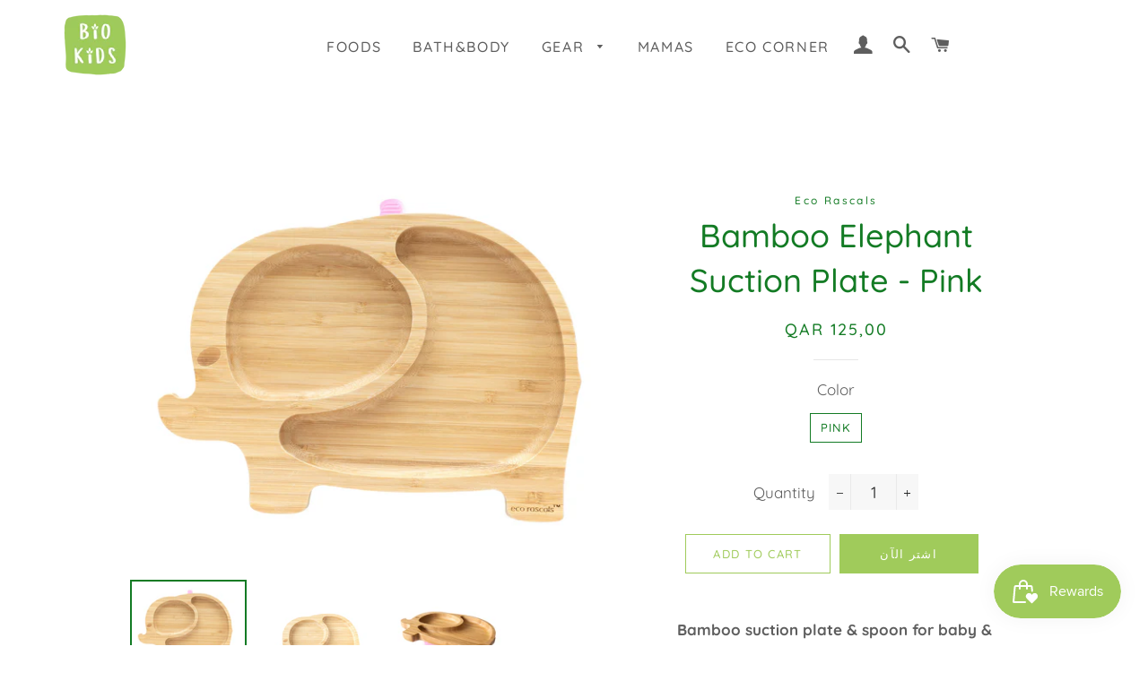

--- FILE ---
content_type: text/html; charset=utf-8
request_url: https://www.biokidsqatar.com/ar/products/bamboo-elephant-suction-plate
body_size: 20165
content:
<!doctype html>
<html class="no-js" lang="ar">
<head>
  <meta name="google-site-verification" content="nY7YAmApDkJxuzK8QwO-okDPZTCLdoHf_fmIrxV0vWI" />

  <!-- Basic page needs ================================================== -->
  <meta charset="utf-8">
  <meta http-equiv="X-UA-Compatible" content="IE=edge,chrome=1">

  
    <link rel="shortcut icon" href="//www.biokidsqatar.com/cdn/shop/files/2FE330E5-D61C-464B-A66A-39EA33ECF57E_32x32.png?v=1696961707" type="image/png" />
  

  <!-- Title and description ================================================== -->
  <title>
  Bamboo Elephant Suction Plate - Pink &ndash; Bio Kids Qatar
  </title>

  
  <meta name="description" content="Bamboo suction plate &amp;amp; spoon for baby &amp;amp; toddler led weaning. 12m – 5yrs Key Features I am a super suction plate, my detachable silicone suction base works on an airtight mechanism to ensure that I grip firmly to the highchair or table. I’m made of bamboo which is a natural material, organic, recyclable, biodegr">
  

  <!-- Helpers ================================================== -->
  <!-- /snippets/social-meta-tags.liquid -->




<meta property="og:site_name" content="Bio Kids Qatar">
<meta property="og:url" content="https://www.biokidsqatar.com/ar/products/bamboo-elephant-suction-plate">
<meta property="og:title" content="Bamboo Elephant Suction Plate - Pink">
<meta property="og:type" content="product">
<meta property="og:description" content="Bamboo suction plate &amp;amp; spoon for baby &amp;amp; toddler led weaning. 12m – 5yrs Key Features I am a super suction plate, my detachable silicone suction base works on an airtight mechanism to ensure that I grip firmly to the highchair or table. I’m made of bamboo which is a natural material, organic, recyclable, biodegr">

  <meta property="og:price:amount" content="125,00">
  <meta property="og:price:currency" content="QAR">

<meta property="og:image" content="http://www.biokidsqatar.com/cdn/shop/products/ElephantPink1_1200x1200.jpg?v=1633161883"><meta property="og:image" content="http://www.biokidsqatar.com/cdn/shop/products/ElephantPink2_1200x1200.jpg?v=1633161883"><meta property="og:image" content="http://www.biokidsqatar.com/cdn/shop/products/ElephantPink3_1200x1200.jpg?v=1633161883">
<meta property="og:image:secure_url" content="https://www.biokidsqatar.com/cdn/shop/products/ElephantPink1_1200x1200.jpg?v=1633161883"><meta property="og:image:secure_url" content="https://www.biokidsqatar.com/cdn/shop/products/ElephantPink2_1200x1200.jpg?v=1633161883"><meta property="og:image:secure_url" content="https://www.biokidsqatar.com/cdn/shop/products/ElephantPink3_1200x1200.jpg?v=1633161883">


<meta name="twitter:card" content="summary_large_image">
<meta name="twitter:title" content="Bamboo Elephant Suction Plate - Pink">
<meta name="twitter:description" content="Bamboo suction plate &amp;amp; spoon for baby &amp;amp; toddler led weaning. 12m – 5yrs Key Features I am a super suction plate, my detachable silicone suction base works on an airtight mechanism to ensure that I grip firmly to the highchair or table. I’m made of bamboo which is a natural material, organic, recyclable, biodegr">

  <link rel="canonical" href="https://www.biokidsqatar.com/ar/products/bamboo-elephant-suction-plate">
  <meta name="viewport" content="width=device-width,initial-scale=1,shrink-to-fit=no">
  <meta name="theme-color" content="#a0cb5b">

  <!-- CSS ================================================== -->
  <link href="//www.biokidsqatar.com/cdn/shop/t/3/assets/timber.scss.css?v=108449604170130120581759260042" rel="stylesheet" type="text/css" media="all" />
  <link href="//www.biokidsqatar.com/cdn/shop/t/3/assets/theme.scss.css?v=86564442285217262701759260041" rel="stylesheet" type="text/css" media="all" />

  <!-- Sections ================================================== -->
  <script>
    window.theme = window.theme || {};
    theme.strings = {
      zoomClose: "Close (Esc)",
      zoomPrev: "Previous (Left arrow key)",
      zoomNext: "Next (Right arrow key)",
      moneyFormat: "QAR {{amount_with_comma_separator}}",
      addressError: "Error looking up that address",
      addressNoResults: "No results for that address",
      addressQueryLimit: "You have exceeded the Google API usage limit. Consider upgrading to a \u003ca href=\"https:\/\/developers.google.com\/maps\/premium\/usage-limits\"\u003ePremium Plan\u003c\/a\u003e.",
      authError: "There was a problem authenticating your Google Maps account.",
      cartEmpty: "Your cart is currently empty.",
      cartCookie: "Enable cookies to use the shopping cart",
      cartSavings: "You're saving [savings]",
      productSlideLabel: "Slide [slide_number] of [slide_max]."
    };
    theme.settings = {
      cartType: "drawer",
      gridType: "collage"
    };
  </script>

  <script src="//www.biokidsqatar.com/cdn/shop/t/3/assets/jquery-2.2.3.min.js?v=58211863146907186831589147063" type="text/javascript"></script>

  <script src="//www.biokidsqatar.com/cdn/shop/t/3/assets/lazysizes.min.js?v=155223123402716617051589147063" async="async"></script>

  <script src="//www.biokidsqatar.com/cdn/shop/t/3/assets/theme.js?v=26671556834515932041589147077" defer="defer"></script>

  <!-- Header hook for plugins ================================================== -->
  <script>window.performance && window.performance.mark && window.performance.mark('shopify.content_for_header.start');</script><meta name="facebook-domain-verification" content="5dibs5c5hko3vdvh4j6tx8elm3fy7l">
<meta id="shopify-digital-wallet" name="shopify-digital-wallet" content="/37596692615/digital_wallets/dialog">
<link rel="alternate" hreflang="x-default" href="https://www.biokidsqatar.com/products/bamboo-elephant-suction-plate">
<link rel="alternate" hreflang="en" href="https://www.biokidsqatar.com/products/bamboo-elephant-suction-plate">
<link rel="alternate" hreflang="ar" href="https://www.biokidsqatar.com/ar/products/bamboo-elephant-suction-plate">
<link rel="alternate" type="application/json+oembed" href="https://www.biokidsqatar.com/ar/products/bamboo-elephant-suction-plate.oembed">
<script async="async" src="/checkouts/internal/preloads.js?locale=ar-QA"></script>
<script id="shopify-features" type="application/json">{"accessToken":"35d2a9b8196bdd6b74cc8d3445504120","betas":["rich-media-storefront-analytics"],"domain":"www.biokidsqatar.com","predictiveSearch":true,"shopId":37596692615,"locale":"ar"}</script>
<script>var Shopify = Shopify || {};
Shopify.shop = "biokidsqa.myshopify.com";
Shopify.locale = "ar";
Shopify.currency = {"active":"QAR","rate":"1.0"};
Shopify.country = "QA";
Shopify.theme = {"name":"Brooklyn","id":96535609479,"schema_name":"Brooklyn","schema_version":"16.0.5","theme_store_id":730,"role":"main"};
Shopify.theme.handle = "null";
Shopify.theme.style = {"id":null,"handle":null};
Shopify.cdnHost = "www.biokidsqatar.com/cdn";
Shopify.routes = Shopify.routes || {};
Shopify.routes.root = "/ar/";</script>
<script type="module">!function(o){(o.Shopify=o.Shopify||{}).modules=!0}(window);</script>
<script>!function(o){function n(){var o=[];function n(){o.push(Array.prototype.slice.apply(arguments))}return n.q=o,n}var t=o.Shopify=o.Shopify||{};t.loadFeatures=n(),t.autoloadFeatures=n()}(window);</script>
<script id="shop-js-analytics" type="application/json">{"pageType":"product"}</script>
<script defer="defer" async type="module" src="//www.biokidsqatar.com/cdn/shopifycloud/shop-js/modules/v2/client.init-shop-cart-sync_C5BV16lS.en.esm.js"></script>
<script defer="defer" async type="module" src="//www.biokidsqatar.com/cdn/shopifycloud/shop-js/modules/v2/chunk.common_CygWptCX.esm.js"></script>
<script type="module">
  await import("//www.biokidsqatar.com/cdn/shopifycloud/shop-js/modules/v2/client.init-shop-cart-sync_C5BV16lS.en.esm.js");
await import("//www.biokidsqatar.com/cdn/shopifycloud/shop-js/modules/v2/chunk.common_CygWptCX.esm.js");

  window.Shopify.SignInWithShop?.initShopCartSync?.({"fedCMEnabled":true,"windoidEnabled":true});

</script>
<script>(function() {
  var isLoaded = false;
  function asyncLoad() {
    if (isLoaded) return;
    isLoaded = true;
    var urls = ["\/\/swymv3free-01.azureedge.net\/code\/swym-shopify.js?shop=biokidsqa.myshopify.com","https:\/\/js.smile.io\/v1\/smile-shopify.js?shop=biokidsqa.myshopify.com"];
    for (var i = 0; i < urls.length; i++) {
      var s = document.createElement('script');
      s.type = 'text/javascript';
      s.async = true;
      s.src = urls[i];
      var x = document.getElementsByTagName('script')[0];
      x.parentNode.insertBefore(s, x);
    }
  };
  if(window.attachEvent) {
    window.attachEvent('onload', asyncLoad);
  } else {
    window.addEventListener('load', asyncLoad, false);
  }
})();</script>
<script id="__st">var __st={"a":37596692615,"offset":10800,"reqid":"e20f05df-712e-4d4c-8f30-63c8e7ab96ca-1768803277","pageurl":"www.biokidsqatar.com\/ar\/products\/bamboo-elephant-suction-plate","u":"90cd55596cd4","p":"product","rtyp":"product","rid":6628005576839};</script>
<script>window.ShopifyPaypalV4VisibilityTracking = true;</script>
<script id="captcha-bootstrap">!function(){'use strict';const t='contact',e='account',n='new_comment',o=[[t,t],['blogs',n],['comments',n],[t,'customer']],c=[[e,'customer_login'],[e,'guest_login'],[e,'recover_customer_password'],[e,'create_customer']],r=t=>t.map((([t,e])=>`form[action*='/${t}']:not([data-nocaptcha='true']) input[name='form_type'][value='${e}']`)).join(','),a=t=>()=>t?[...document.querySelectorAll(t)].map((t=>t.form)):[];function s(){const t=[...o],e=r(t);return a(e)}const i='password',u='form_key',d=['recaptcha-v3-token','g-recaptcha-response','h-captcha-response',i],f=()=>{try{return window.sessionStorage}catch{return}},m='__shopify_v',_=t=>t.elements[u];function p(t,e,n=!1){try{const o=window.sessionStorage,c=JSON.parse(o.getItem(e)),{data:r}=function(t){const{data:e,action:n}=t;return t[m]||n?{data:e,action:n}:{data:t,action:n}}(c);for(const[e,n]of Object.entries(r))t.elements[e]&&(t.elements[e].value=n);n&&o.removeItem(e)}catch(o){console.error('form repopulation failed',{error:o})}}const l='form_type',E='cptcha';function T(t){t.dataset[E]=!0}const w=window,h=w.document,L='Shopify',v='ce_forms',y='captcha';let A=!1;((t,e)=>{const n=(g='f06e6c50-85a8-45c8-87d0-21a2b65856fe',I='https://cdn.shopify.com/shopifycloud/storefront-forms-hcaptcha/ce_storefront_forms_captcha_hcaptcha.v1.5.2.iife.js',D={infoText:'Protected by hCaptcha',privacyText:'Privacy',termsText:'Terms'},(t,e,n)=>{const o=w[L][v],c=o.bindForm;if(c)return c(t,g,e,D).then(n);var r;o.q.push([[t,g,e,D],n]),r=I,A||(h.body.append(Object.assign(h.createElement('script'),{id:'captcha-provider',async:!0,src:r})),A=!0)});var g,I,D;w[L]=w[L]||{},w[L][v]=w[L][v]||{},w[L][v].q=[],w[L][y]=w[L][y]||{},w[L][y].protect=function(t,e){n(t,void 0,e),T(t)},Object.freeze(w[L][y]),function(t,e,n,w,h,L){const[v,y,A,g]=function(t,e,n){const i=e?o:[],u=t?c:[],d=[...i,...u],f=r(d),m=r(i),_=r(d.filter((([t,e])=>n.includes(e))));return[a(f),a(m),a(_),s()]}(w,h,L),I=t=>{const e=t.target;return e instanceof HTMLFormElement?e:e&&e.form},D=t=>v().includes(t);t.addEventListener('submit',(t=>{const e=I(t);if(!e)return;const n=D(e)&&!e.dataset.hcaptchaBound&&!e.dataset.recaptchaBound,o=_(e),c=g().includes(e)&&(!o||!o.value);(n||c)&&t.preventDefault(),c&&!n&&(function(t){try{if(!f())return;!function(t){const e=f();if(!e)return;const n=_(t);if(!n)return;const o=n.value;o&&e.removeItem(o)}(t);const e=Array.from(Array(32),(()=>Math.random().toString(36)[2])).join('');!function(t,e){_(t)||t.append(Object.assign(document.createElement('input'),{type:'hidden',name:u})),t.elements[u].value=e}(t,e),function(t,e){const n=f();if(!n)return;const o=[...t.querySelectorAll(`input[type='${i}']`)].map((({name:t})=>t)),c=[...d,...o],r={};for(const[a,s]of new FormData(t).entries())c.includes(a)||(r[a]=s);n.setItem(e,JSON.stringify({[m]:1,action:t.action,data:r}))}(t,e)}catch(e){console.error('failed to persist form',e)}}(e),e.submit())}));const S=(t,e)=>{t&&!t.dataset[E]&&(n(t,e.some((e=>e===t))),T(t))};for(const o of['focusin','change'])t.addEventListener(o,(t=>{const e=I(t);D(e)&&S(e,y())}));const B=e.get('form_key'),M=e.get(l),P=B&&M;t.addEventListener('DOMContentLoaded',(()=>{const t=y();if(P)for(const e of t)e.elements[l].value===M&&p(e,B);[...new Set([...A(),...v().filter((t=>'true'===t.dataset.shopifyCaptcha))])].forEach((e=>S(e,t)))}))}(h,new URLSearchParams(w.location.search),n,t,e,['guest_login'])})(!0,!0)}();</script>
<script integrity="sha256-4kQ18oKyAcykRKYeNunJcIwy7WH5gtpwJnB7kiuLZ1E=" data-source-attribution="shopify.loadfeatures" defer="defer" src="//www.biokidsqatar.com/cdn/shopifycloud/storefront/assets/storefront/load_feature-a0a9edcb.js" crossorigin="anonymous"></script>
<script data-source-attribution="shopify.dynamic_checkout.dynamic.init">var Shopify=Shopify||{};Shopify.PaymentButton=Shopify.PaymentButton||{isStorefrontPortableWallets:!0,init:function(){window.Shopify.PaymentButton.init=function(){};var t=document.createElement("script");t.src="https://www.biokidsqatar.com/cdn/shopifycloud/portable-wallets/latest/portable-wallets.ar.js",t.type="module",document.head.appendChild(t)}};
</script>
<script data-source-attribution="shopify.dynamic_checkout.buyer_consent">
  function portableWalletsHideBuyerConsent(e){var t=document.getElementById("shopify-buyer-consent"),n=document.getElementById("shopify-subscription-policy-button");t&&n&&(t.classList.add("hidden"),t.setAttribute("aria-hidden","true"),n.removeEventListener("click",e))}function portableWalletsShowBuyerConsent(e){var t=document.getElementById("shopify-buyer-consent"),n=document.getElementById("shopify-subscription-policy-button");t&&n&&(t.classList.remove("hidden"),t.removeAttribute("aria-hidden"),n.addEventListener("click",e))}window.Shopify?.PaymentButton&&(window.Shopify.PaymentButton.hideBuyerConsent=portableWalletsHideBuyerConsent,window.Shopify.PaymentButton.showBuyerConsent=portableWalletsShowBuyerConsent);
</script>
<script>
  function portableWalletsCleanup(e){e&&e.src&&console.error("Failed to load portable wallets script "+e.src);var t=document.querySelectorAll("shopify-accelerated-checkout .shopify-payment-button__skeleton, shopify-accelerated-checkout-cart .wallet-cart-button__skeleton"),e=document.getElementById("shopify-buyer-consent");for(let e=0;e<t.length;e++)t[e].remove();e&&e.remove()}function portableWalletsNotLoadedAsModule(e){e instanceof ErrorEvent&&"string"==typeof e.message&&e.message.includes("import.meta")&&"string"==typeof e.filename&&e.filename.includes("portable-wallets")&&(window.removeEventListener("error",portableWalletsNotLoadedAsModule),window.Shopify.PaymentButton.failedToLoad=e,"loading"===document.readyState?document.addEventListener("DOMContentLoaded",window.Shopify.PaymentButton.init):window.Shopify.PaymentButton.init())}window.addEventListener("error",portableWalletsNotLoadedAsModule);
</script>

<script type="module" src="https://www.biokidsqatar.com/cdn/shopifycloud/portable-wallets/latest/portable-wallets.ar.js" onError="portableWalletsCleanup(this)" crossorigin="anonymous"></script>
<script nomodule>
  document.addEventListener("DOMContentLoaded", portableWalletsCleanup);
</script>

<link id="shopify-accelerated-checkout-styles" rel="stylesheet" media="screen" href="https://www.biokidsqatar.com/cdn/shopifycloud/portable-wallets/latest/accelerated-checkout-backwards-compat.css" crossorigin="anonymous">
<style id="shopify-accelerated-checkout-cart">
        #shopify-buyer-consent {
  margin-top: 1em;
  display: inline-block;
  width: 100%;
}

#shopify-buyer-consent.hidden {
  display: none;
}

#shopify-subscription-policy-button {
  background: none;
  border: none;
  padding: 0;
  text-decoration: underline;
  font-size: inherit;
  cursor: pointer;
}

#shopify-subscription-policy-button::before {
  box-shadow: none;
}

      </style>

<script>window.performance && window.performance.mark && window.performance.mark('shopify.content_for_header.end');</script>

  <script src="//www.biokidsqatar.com/cdn/shop/t/3/assets/modernizr.min.js?v=21391054748206432451589147063" type="text/javascript"></script>

  
  

<link href="https://monorail-edge.shopifysvc.com" rel="dns-prefetch">
<script>(function(){if ("sendBeacon" in navigator && "performance" in window) {try {var session_token_from_headers = performance.getEntriesByType('navigation')[0].serverTiming.find(x => x.name == '_s').description;} catch {var session_token_from_headers = undefined;}var session_cookie_matches = document.cookie.match(/_shopify_s=([^;]*)/);var session_token_from_cookie = session_cookie_matches && session_cookie_matches.length === 2 ? session_cookie_matches[1] : "";var session_token = session_token_from_headers || session_token_from_cookie || "";function handle_abandonment_event(e) {var entries = performance.getEntries().filter(function(entry) {return /monorail-edge.shopifysvc.com/.test(entry.name);});if (!window.abandonment_tracked && entries.length === 0) {window.abandonment_tracked = true;var currentMs = Date.now();var navigation_start = performance.timing.navigationStart;var payload = {shop_id: 37596692615,url: window.location.href,navigation_start,duration: currentMs - navigation_start,session_token,page_type: "product"};window.navigator.sendBeacon("https://monorail-edge.shopifysvc.com/v1/produce", JSON.stringify({schema_id: "online_store_buyer_site_abandonment/1.1",payload: payload,metadata: {event_created_at_ms: currentMs,event_sent_at_ms: currentMs}}));}}window.addEventListener('pagehide', handle_abandonment_event);}}());</script>
<script id="web-pixels-manager-setup">(function e(e,d,r,n,o){if(void 0===o&&(o={}),!Boolean(null===(a=null===(i=window.Shopify)||void 0===i?void 0:i.analytics)||void 0===a?void 0:a.replayQueue)){var i,a;window.Shopify=window.Shopify||{};var t=window.Shopify;t.analytics=t.analytics||{};var s=t.analytics;s.replayQueue=[],s.publish=function(e,d,r){return s.replayQueue.push([e,d,r]),!0};try{self.performance.mark("wpm:start")}catch(e){}var l=function(){var e={modern:/Edge?\/(1{2}[4-9]|1[2-9]\d|[2-9]\d{2}|\d{4,})\.\d+(\.\d+|)|Firefox\/(1{2}[4-9]|1[2-9]\d|[2-9]\d{2}|\d{4,})\.\d+(\.\d+|)|Chrom(ium|e)\/(9{2}|\d{3,})\.\d+(\.\d+|)|(Maci|X1{2}).+ Version\/(15\.\d+|(1[6-9]|[2-9]\d|\d{3,})\.\d+)([,.]\d+|)( \(\w+\)|)( Mobile\/\w+|) Safari\/|Chrome.+OPR\/(9{2}|\d{3,})\.\d+\.\d+|(CPU[ +]OS|iPhone[ +]OS|CPU[ +]iPhone|CPU IPhone OS|CPU iPad OS)[ +]+(15[._]\d+|(1[6-9]|[2-9]\d|\d{3,})[._]\d+)([._]\d+|)|Android:?[ /-](13[3-9]|1[4-9]\d|[2-9]\d{2}|\d{4,})(\.\d+|)(\.\d+|)|Android.+Firefox\/(13[5-9]|1[4-9]\d|[2-9]\d{2}|\d{4,})\.\d+(\.\d+|)|Android.+Chrom(ium|e)\/(13[3-9]|1[4-9]\d|[2-9]\d{2}|\d{4,})\.\d+(\.\d+|)|SamsungBrowser\/([2-9]\d|\d{3,})\.\d+/,legacy:/Edge?\/(1[6-9]|[2-9]\d|\d{3,})\.\d+(\.\d+|)|Firefox\/(5[4-9]|[6-9]\d|\d{3,})\.\d+(\.\d+|)|Chrom(ium|e)\/(5[1-9]|[6-9]\d|\d{3,})\.\d+(\.\d+|)([\d.]+$|.*Safari\/(?![\d.]+ Edge\/[\d.]+$))|(Maci|X1{2}).+ Version\/(10\.\d+|(1[1-9]|[2-9]\d|\d{3,})\.\d+)([,.]\d+|)( \(\w+\)|)( Mobile\/\w+|) Safari\/|Chrome.+OPR\/(3[89]|[4-9]\d|\d{3,})\.\d+\.\d+|(CPU[ +]OS|iPhone[ +]OS|CPU[ +]iPhone|CPU IPhone OS|CPU iPad OS)[ +]+(10[._]\d+|(1[1-9]|[2-9]\d|\d{3,})[._]\d+)([._]\d+|)|Android:?[ /-](13[3-9]|1[4-9]\d|[2-9]\d{2}|\d{4,})(\.\d+|)(\.\d+|)|Mobile Safari.+OPR\/([89]\d|\d{3,})\.\d+\.\d+|Android.+Firefox\/(13[5-9]|1[4-9]\d|[2-9]\d{2}|\d{4,})\.\d+(\.\d+|)|Android.+Chrom(ium|e)\/(13[3-9]|1[4-9]\d|[2-9]\d{2}|\d{4,})\.\d+(\.\d+|)|Android.+(UC? ?Browser|UCWEB|U3)[ /]?(15\.([5-9]|\d{2,})|(1[6-9]|[2-9]\d|\d{3,})\.\d+)\.\d+|SamsungBrowser\/(5\.\d+|([6-9]|\d{2,})\.\d+)|Android.+MQ{2}Browser\/(14(\.(9|\d{2,})|)|(1[5-9]|[2-9]\d|\d{3,})(\.\d+|))(\.\d+|)|K[Aa][Ii]OS\/(3\.\d+|([4-9]|\d{2,})\.\d+)(\.\d+|)/},d=e.modern,r=e.legacy,n=navigator.userAgent;return n.match(d)?"modern":n.match(r)?"legacy":"unknown"}(),u="modern"===l?"modern":"legacy",c=(null!=n?n:{modern:"",legacy:""})[u],f=function(e){return[e.baseUrl,"/wpm","/b",e.hashVersion,"modern"===e.buildTarget?"m":"l",".js"].join("")}({baseUrl:d,hashVersion:r,buildTarget:u}),m=function(e){var d=e.version,r=e.bundleTarget,n=e.surface,o=e.pageUrl,i=e.monorailEndpoint;return{emit:function(e){var a=e.status,t=e.errorMsg,s=(new Date).getTime(),l=JSON.stringify({metadata:{event_sent_at_ms:s},events:[{schema_id:"web_pixels_manager_load/3.1",payload:{version:d,bundle_target:r,page_url:o,status:a,surface:n,error_msg:t},metadata:{event_created_at_ms:s}}]});if(!i)return console&&console.warn&&console.warn("[Web Pixels Manager] No Monorail endpoint provided, skipping logging."),!1;try{return self.navigator.sendBeacon.bind(self.navigator)(i,l)}catch(e){}var u=new XMLHttpRequest;try{return u.open("POST",i,!0),u.setRequestHeader("Content-Type","text/plain"),u.send(l),!0}catch(e){return console&&console.warn&&console.warn("[Web Pixels Manager] Got an unhandled error while logging to Monorail."),!1}}}}({version:r,bundleTarget:l,surface:e.surface,pageUrl:self.location.href,monorailEndpoint:e.monorailEndpoint});try{o.browserTarget=l,function(e){var d=e.src,r=e.async,n=void 0===r||r,o=e.onload,i=e.onerror,a=e.sri,t=e.scriptDataAttributes,s=void 0===t?{}:t,l=document.createElement("script"),u=document.querySelector("head"),c=document.querySelector("body");if(l.async=n,l.src=d,a&&(l.integrity=a,l.crossOrigin="anonymous"),s)for(var f in s)if(Object.prototype.hasOwnProperty.call(s,f))try{l.dataset[f]=s[f]}catch(e){}if(o&&l.addEventListener("load",o),i&&l.addEventListener("error",i),u)u.appendChild(l);else{if(!c)throw new Error("Did not find a head or body element to append the script");c.appendChild(l)}}({src:f,async:!0,onload:function(){if(!function(){var e,d;return Boolean(null===(d=null===(e=window.Shopify)||void 0===e?void 0:e.analytics)||void 0===d?void 0:d.initialized)}()){var d=window.webPixelsManager.init(e)||void 0;if(d){var r=window.Shopify.analytics;r.replayQueue.forEach((function(e){var r=e[0],n=e[1],o=e[2];d.publishCustomEvent(r,n,o)})),r.replayQueue=[],r.publish=d.publishCustomEvent,r.visitor=d.visitor,r.initialized=!0}}},onerror:function(){return m.emit({status:"failed",errorMsg:"".concat(f," has failed to load")})},sri:function(e){var d=/^sha384-[A-Za-z0-9+/=]+$/;return"string"==typeof e&&d.test(e)}(c)?c:"",scriptDataAttributes:o}),m.emit({status:"loading"})}catch(e){m.emit({status:"failed",errorMsg:(null==e?void 0:e.message)||"Unknown error"})}}})({shopId: 37596692615,storefrontBaseUrl: "https://www.biokidsqatar.com",extensionsBaseUrl: "https://extensions.shopifycdn.com/cdn/shopifycloud/web-pixels-manager",monorailEndpoint: "https://monorail-edge.shopifysvc.com/unstable/produce_batch",surface: "storefront-renderer",enabledBetaFlags: ["2dca8a86"],webPixelsConfigList: [{"id":"140869767","configuration":"{\"pixel_id\":\"910399309688750\",\"pixel_type\":\"facebook_pixel\",\"metaapp_system_user_token\":\"-\"}","eventPayloadVersion":"v1","runtimeContext":"OPEN","scriptVersion":"ca16bc87fe92b6042fbaa3acc2fbdaa6","type":"APP","apiClientId":2329312,"privacyPurposes":["ANALYTICS","MARKETING","SALE_OF_DATA"],"dataSharingAdjustments":{"protectedCustomerApprovalScopes":["read_customer_address","read_customer_email","read_customer_name","read_customer_personal_data","read_customer_phone"]}},{"id":"shopify-app-pixel","configuration":"{}","eventPayloadVersion":"v1","runtimeContext":"STRICT","scriptVersion":"0450","apiClientId":"shopify-pixel","type":"APP","privacyPurposes":["ANALYTICS","MARKETING"]},{"id":"shopify-custom-pixel","eventPayloadVersion":"v1","runtimeContext":"LAX","scriptVersion":"0450","apiClientId":"shopify-pixel","type":"CUSTOM","privacyPurposes":["ANALYTICS","MARKETING"]}],isMerchantRequest: false,initData: {"shop":{"name":"Bio Kids Qatar","paymentSettings":{"currencyCode":"QAR"},"myshopifyDomain":"biokidsqa.myshopify.com","countryCode":"QA","storefrontUrl":"https:\/\/www.biokidsqatar.com\/ar"},"customer":null,"cart":null,"checkout":null,"productVariants":[{"price":{"amount":125.0,"currencyCode":"QAR"},"product":{"title":"Bamboo Elephant Suction Plate - Pink","vendor":"Eco Rascals","id":"6628005576839","untranslatedTitle":"Bamboo Elephant Suction Plate - Pink","url":"\/ar\/products\/bamboo-elephant-suction-plate","type":""},"id":"39581336305799","image":{"src":"\/\/www.biokidsqatar.com\/cdn\/shop\/products\/ElephantPink1.jpg?v=1633161883"},"sku":null,"title":"Pink","untranslatedTitle":"Pink"}],"purchasingCompany":null},},"https://www.biokidsqatar.com/cdn","fcfee988w5aeb613cpc8e4bc33m6693e112",{"modern":"","legacy":""},{"shopId":"37596692615","storefrontBaseUrl":"https:\/\/www.biokidsqatar.com","extensionBaseUrl":"https:\/\/extensions.shopifycdn.com\/cdn\/shopifycloud\/web-pixels-manager","surface":"storefront-renderer","enabledBetaFlags":"[\"2dca8a86\"]","isMerchantRequest":"false","hashVersion":"fcfee988w5aeb613cpc8e4bc33m6693e112","publish":"custom","events":"[[\"page_viewed\",{}],[\"product_viewed\",{\"productVariant\":{\"price\":{\"amount\":125.0,\"currencyCode\":\"QAR\"},\"product\":{\"title\":\"Bamboo Elephant Suction Plate - Pink\",\"vendor\":\"Eco Rascals\",\"id\":\"6628005576839\",\"untranslatedTitle\":\"Bamboo Elephant Suction Plate - Pink\",\"url\":\"\/ar\/products\/bamboo-elephant-suction-plate\",\"type\":\"\"},\"id\":\"39581336305799\",\"image\":{\"src\":\"\/\/www.biokidsqatar.com\/cdn\/shop\/products\/ElephantPink1.jpg?v=1633161883\"},\"sku\":null,\"title\":\"Pink\",\"untranslatedTitle\":\"Pink\"}}]]"});</script><script>
  window.ShopifyAnalytics = window.ShopifyAnalytics || {};
  window.ShopifyAnalytics.meta = window.ShopifyAnalytics.meta || {};
  window.ShopifyAnalytics.meta.currency = 'QAR';
  var meta = {"product":{"id":6628005576839,"gid":"gid:\/\/shopify\/Product\/6628005576839","vendor":"Eco Rascals","type":"","handle":"bamboo-elephant-suction-plate","variants":[{"id":39581336305799,"price":12500,"name":"Bamboo Elephant Suction Plate - Pink - Pink","public_title":"Pink","sku":null}],"remote":false},"page":{"pageType":"product","resourceType":"product","resourceId":6628005576839,"requestId":"e20f05df-712e-4d4c-8f30-63c8e7ab96ca-1768803277"}};
  for (var attr in meta) {
    window.ShopifyAnalytics.meta[attr] = meta[attr];
  }
</script>
<script class="analytics">
  (function () {
    var customDocumentWrite = function(content) {
      var jquery = null;

      if (window.jQuery) {
        jquery = window.jQuery;
      } else if (window.Checkout && window.Checkout.$) {
        jquery = window.Checkout.$;
      }

      if (jquery) {
        jquery('body').append(content);
      }
    };

    var hasLoggedConversion = function(token) {
      if (token) {
        return document.cookie.indexOf('loggedConversion=' + token) !== -1;
      }
      return false;
    }

    var setCookieIfConversion = function(token) {
      if (token) {
        var twoMonthsFromNow = new Date(Date.now());
        twoMonthsFromNow.setMonth(twoMonthsFromNow.getMonth() + 2);

        document.cookie = 'loggedConversion=' + token + '; expires=' + twoMonthsFromNow;
      }
    }

    var trekkie = window.ShopifyAnalytics.lib = window.trekkie = window.trekkie || [];
    if (trekkie.integrations) {
      return;
    }
    trekkie.methods = [
      'identify',
      'page',
      'ready',
      'track',
      'trackForm',
      'trackLink'
    ];
    trekkie.factory = function(method) {
      return function() {
        var args = Array.prototype.slice.call(arguments);
        args.unshift(method);
        trekkie.push(args);
        return trekkie;
      };
    };
    for (var i = 0; i < trekkie.methods.length; i++) {
      var key = trekkie.methods[i];
      trekkie[key] = trekkie.factory(key);
    }
    trekkie.load = function(config) {
      trekkie.config = config || {};
      trekkie.config.initialDocumentCookie = document.cookie;
      var first = document.getElementsByTagName('script')[0];
      var script = document.createElement('script');
      script.type = 'text/javascript';
      script.onerror = function(e) {
        var scriptFallback = document.createElement('script');
        scriptFallback.type = 'text/javascript';
        scriptFallback.onerror = function(error) {
                var Monorail = {
      produce: function produce(monorailDomain, schemaId, payload) {
        var currentMs = new Date().getTime();
        var event = {
          schema_id: schemaId,
          payload: payload,
          metadata: {
            event_created_at_ms: currentMs,
            event_sent_at_ms: currentMs
          }
        };
        return Monorail.sendRequest("https://" + monorailDomain + "/v1/produce", JSON.stringify(event));
      },
      sendRequest: function sendRequest(endpointUrl, payload) {
        // Try the sendBeacon API
        if (window && window.navigator && typeof window.navigator.sendBeacon === 'function' && typeof window.Blob === 'function' && !Monorail.isIos12()) {
          var blobData = new window.Blob([payload], {
            type: 'text/plain'
          });

          if (window.navigator.sendBeacon(endpointUrl, blobData)) {
            return true;
          } // sendBeacon was not successful

        } // XHR beacon

        var xhr = new XMLHttpRequest();

        try {
          xhr.open('POST', endpointUrl);
          xhr.setRequestHeader('Content-Type', 'text/plain');
          xhr.send(payload);
        } catch (e) {
          console.log(e);
        }

        return false;
      },
      isIos12: function isIos12() {
        return window.navigator.userAgent.lastIndexOf('iPhone; CPU iPhone OS 12_') !== -1 || window.navigator.userAgent.lastIndexOf('iPad; CPU OS 12_') !== -1;
      }
    };
    Monorail.produce('monorail-edge.shopifysvc.com',
      'trekkie_storefront_load_errors/1.1',
      {shop_id: 37596692615,
      theme_id: 96535609479,
      app_name: "storefront",
      context_url: window.location.href,
      source_url: "//www.biokidsqatar.com/cdn/s/trekkie.storefront.cd680fe47e6c39ca5d5df5f0a32d569bc48c0f27.min.js"});

        };
        scriptFallback.async = true;
        scriptFallback.src = '//www.biokidsqatar.com/cdn/s/trekkie.storefront.cd680fe47e6c39ca5d5df5f0a32d569bc48c0f27.min.js';
        first.parentNode.insertBefore(scriptFallback, first);
      };
      script.async = true;
      script.src = '//www.biokidsqatar.com/cdn/s/trekkie.storefront.cd680fe47e6c39ca5d5df5f0a32d569bc48c0f27.min.js';
      first.parentNode.insertBefore(script, first);
    };
    trekkie.load(
      {"Trekkie":{"appName":"storefront","development":false,"defaultAttributes":{"shopId":37596692615,"isMerchantRequest":null,"themeId":96535609479,"themeCityHash":"1270966549015151665","contentLanguage":"ar","currency":"QAR","eventMetadataId":"cde10d8b-f9b2-4a4f-ae89-93de588d7b86"},"isServerSideCookieWritingEnabled":true,"monorailRegion":"shop_domain","enabledBetaFlags":["65f19447"]},"Session Attribution":{},"S2S":{"facebookCapiEnabled":false,"source":"trekkie-storefront-renderer","apiClientId":580111}}
    );

    var loaded = false;
    trekkie.ready(function() {
      if (loaded) return;
      loaded = true;

      window.ShopifyAnalytics.lib = window.trekkie;

      var originalDocumentWrite = document.write;
      document.write = customDocumentWrite;
      try { window.ShopifyAnalytics.merchantGoogleAnalytics.call(this); } catch(error) {};
      document.write = originalDocumentWrite;

      window.ShopifyAnalytics.lib.page(null,{"pageType":"product","resourceType":"product","resourceId":6628005576839,"requestId":"e20f05df-712e-4d4c-8f30-63c8e7ab96ca-1768803277","shopifyEmitted":true});

      var match = window.location.pathname.match(/checkouts\/(.+)\/(thank_you|post_purchase)/)
      var token = match? match[1]: undefined;
      if (!hasLoggedConversion(token)) {
        setCookieIfConversion(token);
        window.ShopifyAnalytics.lib.track("Viewed Product",{"currency":"QAR","variantId":39581336305799,"productId":6628005576839,"productGid":"gid:\/\/shopify\/Product\/6628005576839","name":"Bamboo Elephant Suction Plate - Pink - Pink","price":"125.00","sku":null,"brand":"Eco Rascals","variant":"Pink","category":"","nonInteraction":true,"remote":false},undefined,undefined,{"shopifyEmitted":true});
      window.ShopifyAnalytics.lib.track("monorail:\/\/trekkie_storefront_viewed_product\/1.1",{"currency":"QAR","variantId":39581336305799,"productId":6628005576839,"productGid":"gid:\/\/shopify\/Product\/6628005576839","name":"Bamboo Elephant Suction Plate - Pink - Pink","price":"125.00","sku":null,"brand":"Eco Rascals","variant":"Pink","category":"","nonInteraction":true,"remote":false,"referer":"https:\/\/www.biokidsqatar.com\/ar\/products\/bamboo-elephant-suction-plate"});
      }
    });


        var eventsListenerScript = document.createElement('script');
        eventsListenerScript.async = true;
        eventsListenerScript.src = "//www.biokidsqatar.com/cdn/shopifycloud/storefront/assets/shop_events_listener-3da45d37.js";
        document.getElementsByTagName('head')[0].appendChild(eventsListenerScript);

})();</script>
<script
  defer
  src="https://www.biokidsqatar.com/cdn/shopifycloud/perf-kit/shopify-perf-kit-3.0.4.min.js"
  data-application="storefront-renderer"
  data-shop-id="37596692615"
  data-render-region="gcp-us-central1"
  data-page-type="product"
  data-theme-instance-id="96535609479"
  data-theme-name="Brooklyn"
  data-theme-version="16.0.5"
  data-monorail-region="shop_domain"
  data-resource-timing-sampling-rate="10"
  data-shs="true"
  data-shs-beacon="true"
  data-shs-export-with-fetch="true"
  data-shs-logs-sample-rate="1"
  data-shs-beacon-endpoint="https://www.biokidsqatar.com/api/collect"
></script>
</head>


<body id="bamboo-elephant-suction-plate-pink" class="template-product">

  <div id="shopify-section-header" class="shopify-section"><style data-shopify>.header-wrapper .site-nav__link,
  .header-wrapper .site-header__logo a,
  .header-wrapper .site-nav__dropdown-link,
  .header-wrapper .site-nav--has-dropdown > a.nav-focus,
  .header-wrapper .site-nav--has-dropdown.nav-hover > a,
  .header-wrapper .site-nav--has-dropdown:hover > a {
    color: #5e5e5e;
  }

  .header-wrapper .site-header__logo a:hover,
  .header-wrapper .site-header__logo a:focus,
  .header-wrapper .site-nav__link:hover,
  .header-wrapper .site-nav__link:focus,
  .header-wrapper .site-nav--has-dropdown a:hover,
  .header-wrapper .site-nav--has-dropdown > a.nav-focus:hover,
  .header-wrapper .site-nav--has-dropdown > a.nav-focus:focus,
  .header-wrapper .site-nav--has-dropdown .site-nav__link:hover,
  .header-wrapper .site-nav--has-dropdown .site-nav__link:focus,
  .header-wrapper .site-nav--has-dropdown.nav-hover > a:hover,
  .header-wrapper .site-nav__dropdown a:focus {
    color: rgba(94, 94, 94, 0.75);
  }

  .header-wrapper .burger-icon,
  .header-wrapper .site-nav--has-dropdown:hover > a:before,
  .header-wrapper .site-nav--has-dropdown > a.nav-focus:before,
  .header-wrapper .site-nav--has-dropdown.nav-hover > a:before {
    background: #5e5e5e;
  }

  .header-wrapper .site-nav__link:hover .burger-icon {
    background: rgba(94, 94, 94, 0.75);
  }

  .site-header__logo img {
    max-width: 70px;
  }

  @media screen and (max-width: 768px) {
    .site-header__logo img {
      max-width: 100%;
    }
  }</style><div data-section-id="header" data-section-type="header-section" data-template="product">
  <div id="NavDrawer" class="drawer drawer--left">
      <div class="drawer__inner drawer-left__inner">

    
      <!-- /snippets/search-bar.liquid -->





<form action="/ar/search" method="get" class="input-group search-bar search-bar--drawer" role="search">
  
  <input type="search" name="q" value="" placeholder="Search our store" class="input-group-field" aria-label="Search our store">
  <span class="input-group-btn">
    <button type="submit" class="btn--secondary icon-fallback-text">
      <span class="icon icon-search" aria-hidden="true"></span>
      <span class="fallback-text">Search</span>
    </button>
  </span>
</form>

    

    <ul class="mobile-nav">
      
        

          <li class="mobile-nav__item">
            <a
              href="/ar/collections/shop-all-food"
              class="mobile-nav__link"
              >
                Foods
            </a>
          </li>

        
      
        

          <li class="mobile-nav__item">
            <a
              href="/ar/collections/bath-and-body/toiletries"
              class="mobile-nav__link"
              >
                Bath&amp;Body
            </a>
          </li>

        
      
        
          <li class="mobile-nav__item">
            <div class="mobile-nav__has-sublist">
              <a
                href="/ar/collections/gear/gear"
                class="mobile-nav__link"
                id="Label-3"
                >Gear</a>
              <div class="mobile-nav__toggle">
                <button type="button" class="mobile-nav__toggle-btn icon-fallback-text" aria-controls="Linklist-3" aria-expanded="false">
                  <span class="icon-fallback-text mobile-nav__toggle-open">
                    <span class="icon icon-plus" aria-hidden="true"></span>
                    <span class="fallback-text">Expand submenu Gear</span>
                  </span>
                  <span class="icon-fallback-text mobile-nav__toggle-close">
                    <span class="icon icon-minus" aria-hidden="true"></span>
                    <span class="fallback-text">Collapse submenu Gear</span>
                  </span>
                </button>
              </div>
            </div>
            <ul class="mobile-nav__sublist" id="Linklist-3" aria-labelledby="Label-3" role="navigation">
              
              
                
                <li class="mobile-nav__item">
                  <a
                    href="/ar/collections/diaper-bag-accessories"
                    class="mobile-nav__link"
                    >
                      Out &amp; About
                  </a>
                </li>
                
              
                
                <li class="mobile-nav__item">
                  <a
                    href="/ar/collections/accessories"
                    class="mobile-nav__link"
                    >
                      Mealtime
                  </a>
                </li>
                
              
                
                <li class="mobile-nav__item">
                  <a
                    href="/ar/collections/bouncers"
                    class="mobile-nav__link"
                    >
                      Bouncers
                  </a>
                </li>
                
              
            </ul>
          </li>

          
      
        

          <li class="mobile-nav__item">
            <a
              href="/ar/collections/for-mamas"
              class="mobile-nav__link"
              >
                Mamas
            </a>
          </li>

        
      
        

          <li class="mobile-nav__item">
            <a
              href="/ar/collections/ecocorner"
              class="mobile-nav__link"
              >
                Eco Corner
            </a>
          </li>

        
      
      
      <li class="mobile-nav__spacer"></li>

      
      
        
          <li class="mobile-nav__item mobile-nav__item--secondary">
            <a href="/ar/account/login" id="customer_login_link">Log In</a>
          </li>
          <li class="mobile-nav__item mobile-nav__item--secondary">
            <a href="/ar/account/register" id="customer_register_link">Create Account</a>
          </li>
        
      
      
        <li class="mobile-nav__item mobile-nav__item--secondary"><a href="/ar/search">Search</a></li>
      
        <li class="mobile-nav__item mobile-nav__item--secondary"><a href="/ar/pages/contact-us">Contact Us</a></li>
      
        <li class="mobile-nav__item mobile-nav__item--secondary"><a href="/ar/pages/delivery-information">Delivery </a></li>
      
        <li class="mobile-nav__item mobile-nav__item--secondary"><a href="/ar/pages/about-us">About Us</a></li>
      
        <li class="mobile-nav__item mobile-nav__item--secondary"><a href="/ar/blogs/the-biokids-blog">Blog</a></li>
      
    </ul>
    <!-- //mobile-nav -->
  </div>


  </div>
  <div class="header-container drawer__header-container">
    <div class="header-wrapper" data-header-wrapper>
      

      <header class="site-header" role="banner">
        <div class="wrapper">
          <div class="grid--full grid--table">
            <div class="grid__item large--hide large--one-sixth one-quarter">
              <div class="site-nav--open site-nav--mobile">
                <button type="button" class="icon-fallback-text site-nav__link site-nav__link--burger js-drawer-open-button-left" aria-controls="NavDrawer">
                  <span class="burger-icon burger-icon--top"></span>
                  <span class="burger-icon burger-icon--mid"></span>
                  <span class="burger-icon burger-icon--bottom"></span>
                  <span class="fallback-text">Site navigation</span>
                </button>
              </div>
            </div>
            <div class="grid__item large--one-eighth medium-down--one-half">
              
              
                <div class="h1 site-header__logo large--left" itemscope itemtype="http://schema.org/Organization">
              
                

                <a href="/ar" itemprop="url" class="site-header__logo-link">
                  
                    <img class="site-header__logo-image" src="//www.biokidsqatar.com/cdn/shop/files/448D6A02-BC40-421A-9387-FF2CA6664888_70x.png?v=1697006680" srcset="//www.biokidsqatar.com/cdn/shop/files/448D6A02-BC40-421A-9387-FF2CA6664888_70x.png?v=1697006680 1x, //www.biokidsqatar.com/cdn/shop/files/448D6A02-BC40-421A-9387-FF2CA6664888_70x@2x.png?v=1697006680 2x" alt="Bio Kids Qatar" itemprop="logo">

                    
                  
                </a>
              
                </div>
              
            </div>
            <nav class="grid__item large--seven-eighths large--text-right medium-down--hide" role="navigation">
              
              <!-- begin site-nav -->
              <ul class="site-nav" id="AccessibleNav">
                
                  
                    <li class="site-nav__item">
                      <a
                        href="/ar/collections/shop-all-food"
                        class="site-nav__link"
                        data-meganav-type="child"
                        >
                          Foods
                      </a>
                    </li>
                  
                
                  
                    <li class="site-nav__item">
                      <a
                        href="/ar/collections/bath-and-body/toiletries"
                        class="site-nav__link"
                        data-meganav-type="child"
                        >
                          Bath&amp;Body
                      </a>
                    </li>
                  
                
                  
                  
                    <li
                      class="site-nav__item site-nav--has-dropdown "
                      aria-haspopup="true"
                      data-meganav-type="parent">
                      <a
                        href="/ar/collections/gear/gear"
                        class="site-nav__link"
                        data-meganav-type="parent"
                        aria-controls="MenuParent-3"
                        aria-expanded="false"
                        >
                          Gear
                          <span class="icon icon-arrow-down" aria-hidden="true"></span>
                      </a>
                      <ul
                        id="MenuParent-3"
                        class="site-nav__dropdown "
                        data-meganav-dropdown>
                        
                          
                            <li>
                              <a
                                href="/ar/collections/diaper-bag-accessories"
                                class="site-nav__dropdown-link"
                                data-meganav-type="child"
                                
                                tabindex="-1">
                                  Out &amp; About
                              </a>
                            </li>
                          
                        
                          
                            <li>
                              <a
                                href="/ar/collections/accessories"
                                class="site-nav__dropdown-link"
                                data-meganav-type="child"
                                
                                tabindex="-1">
                                  Mealtime
                              </a>
                            </li>
                          
                        
                          
                            <li>
                              <a
                                href="/ar/collections/bouncers"
                                class="site-nav__dropdown-link"
                                data-meganav-type="child"
                                
                                tabindex="-1">
                                  Bouncers
                              </a>
                            </li>
                          
                        
                      </ul>
                    </li>
                  
                
                  
                    <li class="site-nav__item">
                      <a
                        href="/ar/collections/for-mamas"
                        class="site-nav__link"
                        data-meganav-type="child"
                        >
                          Mamas
                      </a>
                    </li>
                  
                
                  
                    <li class="site-nav__item">
                      <a
                        href="/ar/collections/ecocorner"
                        class="site-nav__link"
                        data-meganav-type="child"
                        >
                          Eco Corner
                      </a>
                    </li>
                  
                

                
                
                  <li class="site-nav__item site-nav__expanded-item site-nav__item--compressed">
                    <a class="site-nav__link site-nav__link--icon" href="/ar/account">
                      <span class="icon-fallback-text">
                        <span class="icon icon-customer" aria-hidden="true"></span>
                        <span class="fallback-text">
                          
                            Log In
                          
                        </span>
                      </span>
                    </a>
                  </li>
                

                
                  
                  
                  <li class="site-nav__item site-nav__item--compressed">
                    <a href="/ar/search" class="site-nav__link site-nav__link--icon" data-mfp-src="#SearchModal">
                      <span class="icon-fallback-text">
                        <span class="icon icon-search" aria-hidden="true"></span>
                        <span class="fallback-text">Search</span>
                      </span>
                    </a>
                  </li>
                

                <li class="site-nav__item site-nav__item--compressed">
                  <a href="/ar/cart" class="site-nav__link site-nav__link--icon cart-link js-drawer-open-button-right" aria-controls="CartDrawer">
                    <span class="icon-fallback-text">
                      <span class="icon icon-cart" aria-hidden="true"></span>
                      <span class="fallback-text">Cart</span>
                    </span>
                    <span class="cart-link__bubble"></span>
                  </a>
                </li>

              </ul>
              <!-- //site-nav -->
            </nav>
            <div class="grid__item large--hide one-quarter">
              <div class="site-nav--mobile text-right">
                <a href="/ar/cart" class="site-nav__link cart-link js-drawer-open-button-right" aria-controls="CartDrawer">
                  <span class="icon-fallback-text">
                    <span class="icon icon-cart" aria-hidden="true"></span>
                    <span class="fallback-text">Cart</span>
                  </span>
                  <span class="cart-link__bubble"></span>
                </a>
              </div>
            </div>
          </div>

        </div>
      </header>
    </div>
  </div>
</div>




</div>

  <div id="CartDrawer" class="drawer drawer--right drawer--has-fixed-footer">
    <div class="drawer__fixed-header">
      <div class="drawer__header">
        <div class="drawer__title">Your cart</div>
        <div class="drawer__close">
          <button type="button" class="icon-fallback-text drawer__close-button js-drawer-close">
            <span class="icon icon-x" aria-hidden="true"></span>
            <span class="fallback-text">Close Cart</span>
          </button>
        </div>
      </div>
    </div>
    <div class="drawer__inner">
      <div id="CartContainer" class="drawer__cart"></div>
    </div>
  </div>

  <div id="PageContainer" class="page-container">
    <main class="main-content" role="main">
      
        <div class="wrapper">
      
        <!-- /templates/product.liquid -->


<div id="shopify-section-product-template" class="shopify-section"><!-- /templates/product.liquid --><div itemscope itemtype="http://schema.org/Product" id="ProductSection--product-template"
  data-section-id="product-template"
  data-section-type="product-template"
  data-image-zoom-type="true"
  data-enable-history-state="true"
  data-stacked-layout="false"
  >

    <meta itemprop="url" content="https://www.biokidsqatar.com/ar/products/bamboo-elephant-suction-plate">
    <meta itemprop="image" content="//www.biokidsqatar.com/cdn/shop/products/ElephantPink1_grande.jpg?v=1633161883">

    
    

    
    
<div class="grid product-single">
      <div class="grid__item large--seven-twelfths medium--seven-twelfths text-center">
        <div id="ProductMediaGroup-product-template" class="product-single__media-group-wrapper" data-product-single-media-group-wrapper>
          <div class="product-single__media-group product-single__media-group--single-xr" data-product-single-media-group>
            

<div class="product-single__media-flex-wrapper" data-slick-media-label="Load image into Gallery viewer, Bamboo Elephant Suction Plate - Pink
" data-product-single-media-flex-wrapper>
                <div class="product-single__media-flex">






<div id="ProductMediaWrapper-product-template-20806258163847" class="product-single__media-wrapper "



data-product-single-media-wrapper
data-media-id="product-template-20806258163847"
tabindex="-1">
  
    <style>
  

  @media screen and (min-width: 591px) { 
    .product-single__media-product-template-20806258163847 {
      max-width: 575px;
      max-height: 460.16845703125px;
    }
    #ProductMediaWrapper-product-template-20806258163847 {
      max-width: 575px;
    }
   } 

  
    
    @media screen and (max-width: 590px) {
      .product-single__media-product-template-20806258163847 {
        max-width: 590px;
      }
      #ProductMediaWrapper-product-template-20806258163847 {
        max-width: 590px;
      }
    }
  
</style>

    <div class="product-single__media" style="padding-top:80.029296875%;">
      
      <img class="mfp-image lazyload product-single__media-product-template-20806258163847"
        src="//www.biokidsqatar.com/cdn/shop/products/ElephantPink1_300x300.jpg?v=1633161883"
        data-src="//www.biokidsqatar.com/cdn/shop/products/ElephantPink1_{width}x.jpg?v=1633161883"
        data-widths="[180, 360, 590, 720, 900, 1080, 1296, 1512, 1728, 2048]"
        data-aspectratio="1.24954240390482"
        data-sizes="auto"
         data-mfp-src="//www.biokidsqatar.com/cdn/shop/products/ElephantPink1_1024x1024.jpg?v=1633161883"
        data-media-id="20806258163847"
        alt="Bamboo Elephant Suction Plate - Pink">
    </div>
  
  <noscript>
    <img class="product-single__media" src="//www.biokidsqatar.com/cdn/shop/products/ElephantPink1.jpg?v=1633161883"
      alt="Bamboo Elephant Suction Plate - Pink">
  </noscript>
</div>

                  
                </div>
              </div><div class="product-single__media-flex-wrapper" data-slick-media-label="Load image into Gallery viewer, Bamboo Elephant Suction Plate - Pink
" data-product-single-media-flex-wrapper>
                <div class="product-single__media-flex">






<div id="ProductMediaWrapper-product-template-20806258196615" class="product-single__media-wrapper  hide"



data-product-single-media-wrapper
data-media-id="product-template-20806258196615"
tabindex="-1">
  
    <style>
  

  @media screen and (min-width: 591px) { 
    .product-single__media-product-template-20806258196615 {
      max-width: 679.833984375px;
      max-height: 850px;
    }
    #ProductMediaWrapper-product-template-20806258196615 {
      max-width: 679.833984375px;
    }
   } 

  
    
    @media screen and (max-width: 590px) {
      .product-single__media-product-template-20806258196615 {
        max-width: 471.884765625px;
      }
      #ProductMediaWrapper-product-template-20806258196615 {
        max-width: 471.884765625px;
      }
    }
  
</style>

    <div class="product-single__media" style="padding-top:125.03052503052503%;">
      
      <img class="mfp-image lazyload product-single__media-product-template-20806258196615"
        src="//www.biokidsqatar.com/cdn/shop/products/ElephantPink2_300x300.jpg?v=1633161883"
        data-src="//www.biokidsqatar.com/cdn/shop/products/ElephantPink2_{width}x.jpg?v=1633161883"
        data-widths="[180, 360, 590, 720, 900, 1080, 1296, 1512, 1728, 2048]"
        data-aspectratio="0.7998046875"
        data-sizes="auto"
         data-mfp-src="//www.biokidsqatar.com/cdn/shop/products/ElephantPink2_1024x1024.jpg?v=1633161883"
        data-media-id="20806258196615"
        alt="Bamboo Elephant Suction Plate - Pink">
    </div>
  
  <noscript>
    <img class="product-single__media" src="//www.biokidsqatar.com/cdn/shop/products/ElephantPink2.jpg?v=1633161883"
      alt="Bamboo Elephant Suction Plate - Pink">
  </noscript>
</div>

                  
                </div>
              </div><div class="product-single__media-flex-wrapper" data-slick-media-label="Load image into Gallery viewer, Bamboo Elephant Suction Plate - Pink
" data-product-single-media-flex-wrapper>
                <div class="product-single__media-flex">






<div id="ProductMediaWrapper-product-template-20806258229383" class="product-single__media-wrapper  hide"



data-product-single-media-wrapper
data-media-id="product-template-20806258229383"
tabindex="-1">
  
    <style>
  

  @media screen and (min-width: 591px) { 
    .product-single__media-product-template-20806258229383 {
      max-width: 850.0px;
      max-height: 850px;
    }
    #ProductMediaWrapper-product-template-20806258229383 {
      max-width: 850.0px;
    }
   } 

  
    
    @media screen and (max-width: 590px) {
      .product-single__media-product-template-20806258229383 {
        max-width: 590.0px;
      }
      #ProductMediaWrapper-product-template-20806258229383 {
        max-width: 590.0px;
      }
    }
  
</style>

    <div class="product-single__media" style="padding-top:100.0%;">
      
      <img class="mfp-image lazyload product-single__media-product-template-20806258229383"
        src="//www.biokidsqatar.com/cdn/shop/products/ElephantPink3_300x300.jpg?v=1633161883"
        data-src="//www.biokidsqatar.com/cdn/shop/products/ElephantPink3_{width}x.jpg?v=1633161883"
        data-widths="[180, 360, 590, 720, 900, 1080, 1296, 1512, 1728, 2048]"
        data-aspectratio="1.0"
        data-sizes="auto"
         data-mfp-src="//www.biokidsqatar.com/cdn/shop/products/ElephantPink3_1024x1024.jpg?v=1633161883"
        data-media-id="20806258229383"
        alt="Bamboo Elephant Suction Plate - Pink">
    </div>
  
  <noscript>
    <img class="product-single__media" src="//www.biokidsqatar.com/cdn/shop/products/ElephantPink3.jpg?v=1633161883"
      alt="Bamboo Elephant Suction Plate - Pink">
  </noscript>
</div>

                  
                </div>
              </div></div>

          

            <ul class="product-single__thumbnails small--hide grid-uniform" data-product-thumbnails>
              
                
                  <li class="grid__item medium--one-third large--one-quarter product-single__media-wrapper"><a href="//www.biokidsqatar.com/cdn/shop/products/ElephantPink1_grande.jpg?v=1633161883" class="product-single__thumbnail active-thumb" data-media-id="product-template-20806258163847" data-product-thumbnail>
                      <img class="product-single__thumb" src="//www.biokidsqatar.com/cdn/shop/products/ElephantPink1_150x.jpg?v=1633161883" alt="Load image into Gallery viewer, Bamboo Elephant Suction Plate - Pink
"></a>
                  </li>
                
              
                
                  <li class="grid__item medium--one-third large--one-quarter product-single__media-wrapper"><a href="//www.biokidsqatar.com/cdn/shop/products/ElephantPink2_grande.jpg?v=1633161883" class="product-single__thumbnail" data-media-id="product-template-20806258196615" data-product-thumbnail>
                      <img class="product-single__thumb" src="//www.biokidsqatar.com/cdn/shop/products/ElephantPink2_150x.jpg?v=1633161883" alt="Load image into Gallery viewer, Bamboo Elephant Suction Plate - Pink
"></a>
                  </li>
                
              
                
                  <li class="grid__item medium--one-third large--one-quarter product-single__media-wrapper"><a href="//www.biokidsqatar.com/cdn/shop/products/ElephantPink3_grande.jpg?v=1633161883" class="product-single__thumbnail" data-media-id="product-template-20806258229383" data-product-thumbnail>
                      <img class="product-single__thumb" src="//www.biokidsqatar.com/cdn/shop/products/ElephantPink3_150x.jpg?v=1633161883" alt="Load image into Gallery viewer, Bamboo Elephant Suction Plate - Pink
"></a>
                  </li>
                
              
            </ul>
          
          <div class="slick__controls slick-slider">
            <button class="slick__arrow slick__arrow--previous" aria-label="Previous slide" data-slick-previous>
              <span class="icon icon-slide-prev" aria-hidden="true"></span>
            </button>
            <button class="slick__arrow slick__arrow--next" aria-label="Next slide" data-slick-next>
              <span class="icon icon-slide-next" aria-hidden="true"></span>
            </button>
            <div class="slick__dots-wrapper" data-slick-dots>
            </div>
          </div>
        </div>
      </div>

      <div class="grid__item product-single__meta--wrapper medium--five-twelfths large--five-twelfths">
        <div class="product-single__meta">
          
            <h2 class="product-single__vendor" itemprop="brand">Eco Rascals</h2>
          

          <h1 class="product-single__title" itemprop="name">Bamboo Elephant Suction Plate - Pink</h1>

          <div itemprop="offers" itemscope itemtype="http://schema.org/Offer">
            
            <div class="price-container" data-price-container><span id="PriceA11y" class="visually-hidden">Regular price</span>
    <span class="product-single__price--wrapper hide" aria-hidden="true">
      <span id="ComparePrice" class="product-single__price--compare-at"></span>
    </span>
    <span id="ComparePriceA11y" class="visually-hidden" aria-hidden="true">Sale price</span><span id="ProductPrice"
    class="product-single__price"
    itemprop="price"
    content="125.0">
    QAR 125,00
  </span>

  <div class="product-single__unit"><span class="product-unit-price">
      <span class="visually-hidden">Unit price</span>
      <span data-unit-price></span><span aria-hidden="true">/</span><span class="visually-hidden">&nbsp;per&nbsp;</span><span data-unit-price-base-unit></span></span>
  </div>
</div>

<hr class="hr--small">

            <meta itemprop="priceCurrency" content="QAR">
            <link itemprop="availability" href="http://schema.org/InStock">

            

            

            <form method="post" action="/ar/cart/add" id="AddToCartForm--product-template" accept-charset="UTF-8" class="
              product-single__form
" enctype="multipart/form-data" data-product-form=""><input type="hidden" name="form_type" value="product" /><input type="hidden" name="utf8" value="✓" />
              
                
                  <div class="radio-wrapper js product-form__item">
                    <label class="single-option-radio__label"
                      for="ProductSelect-option-0">
                      Color
                    </label>
                    
                      <fieldset class="single-option-radio"
                        id="ProductSelect-option-0">
                        
                        
                          
                          
                          <input type="radio"
                             checked="checked"
                            
                            value="Pink"
                            data-index="option1"
                            name="option1"
                            class="single-option-selector__radio"
                            id="ProductSelect-option-color-Pink">
                          <label for="ProductSelect-option-color-Pink">Pink</label>
                        
                      </fieldset>
                    
                  </div>
                
              

              <select name="id" id="ProductSelect--product-template" class="product-single__variants no-js">
                
                  
                    <option 
                      selected="selected" 
                      data-sku=""
                      value="39581336305799">
                      Pink - QAR 125,00
                    </option>
                  
                
              </select>

              
              <div class="product-single__quantity">
                <label for="Quantity" class="product-single__quantity-label js-quantity-selector">Quantity</label>
                <input type="number" hidden="hidden" id="Quantity" name="quantity" value="1" min="1" class="js-quantity-selector">
              </div>
              

              <div class="product-single__add-to-cart">
                <button type="submit" name="add" id="AddToCart--product-template" class="btn btn--add-to-cart btn--secondary-accent">
                  <span class="btn__text">
                    
                      Add to Cart
                    
                  </span>
                </button>
                
                  <div data-shopify="payment-button" class="shopify-payment-button"> <shopify-accelerated-checkout recommended="null" fallback="{&quot;supports_subs&quot;:true,&quot;supports_def_opts&quot;:true,&quot;name&quot;:&quot;buy_it_now&quot;,&quot;wallet_params&quot;:{}}" access-token="35d2a9b8196bdd6b74cc8d3445504120" buyer-country="QA" buyer-locale="ar" buyer-currency="QAR" variant-params="[{&quot;id&quot;:39581336305799,&quot;requiresShipping&quot;:true}]" shop-id="37596692615" enabled-flags="[&quot;ae0f5bf6&quot;]" > <div class="shopify-payment-button__button" role="button" disabled aria-hidden="true" style="background-color: transparent; border: none"> <div class="shopify-payment-button__skeleton">&nbsp;</div> </div> </shopify-accelerated-checkout> <small id="shopify-buyer-consent" class="hidden" aria-hidden="true" data-consent-type="subscription"> This item is a recurring or deferred purchase. By continuing, I agree to the <span id="shopify-subscription-policy-button">cancellation policy</span> and authorize you to charge my payment method at the prices, frequency and dates listed on this page until my order is fulfilled or I cancel, if permitted. </small> </div>
                
              </div>
            <input type="hidden" name="product-id" value="6628005576839" /><input type="hidden" name="section-id" value="product-template" /></form>

          </div>

          <div class="product-single__description rte" itemprop="description">
            <p data-mce-fragment="1"><strong>Bamboo suction plate &amp; spoon for baby &amp; toddler led weaning.</strong></p>
<h3 data-mce-fragment="1"><b data-mce-fragment="1">12m – 5yrs</b></h3>
<h3 data-mce-fragment="1"><b data-mce-fragment="1">Key Features</b></h3>
<ul data-mce-fragment="1">
<li data-mce-fragment="1">
<span data-mce-fragment="1">I am a </span><strong data-mce-fragment="1">super suction</strong><span data-mce-fragment="1"> plate, my detachable silicone suction base works on an airtight mechanism to ensure that I grip firmly to the highchair or table.</span>
</li>
<li data-mce-fragment="1">
<span data-mce-fragment="1">I’m made of bamboo which is a </span><strong data-mce-fragment="1">natural material</strong><span data-mce-fragment="1">, organic, recyclable, biodegradable, grown and harvested without the use of pesticides. </span>
</li>
<li data-mce-fragment="1">
<span data-mce-fragment="1">I am </span><strong data-mce-fragment="1">easy to clean</strong><span data-mce-fragment="1"> and I’m </span><strong data-mce-fragment="1">cool to touch</strong><span data-mce-fragment="1">.</span>
</li>
<li data-mce-fragment="1">I am suitable for toddlers and beyond who are eating three solid meals or more a day. You can take my suction base off for the older children too. </li>
<li data-mce-fragment="1">
<span data-mce-fragment="1">I have </span><strong data-mce-fragment="1">three sections</strong><span data-mce-fragment="1"> perfect for separating my food and helping you to try new foods. Section plates are brilliant for helping parents to create balanced meals.</span>
</li>
</ul>
<p data-mce-fragment="1"><span data-mce-fragment="1">Detachable silicone suction bases </span><span data-mce-fragment="1">and spoon feeders </span><span data-mce-fragment="1">are made from FDA approved 100% silicone, free of plastic, BPA, PVC, lead and phthalates.</span></p>
<h3 data-mce-fragment="1">Care instructions</h3>
<p data-mce-fragment="1"><span data-mce-fragment="1">I should be washed before first use in warm soapy water and rinsed thoroughly – this is how I like to be cared for after use too.</span></p>
<p data-mce-fragment="1"><span data-mce-fragment="1">I don’t like to get too hot or too cold so please don’t put me in microwaves, ovens, sterilisers, dishwasher or freezers – I might appear to be coping fine but I’ll last longer if you don’t.</span></p>
<p data-mce-fragment="1"><span data-mce-fragment="1">I should be used with adult supervision at all times.</span></p>
<div class="fluid-width-video-wrapper" data-mce-fragment="1"><iframe src="https://www.youtube.com/embed/MiaC3yp_8us?rel=0" name="fitvid0" data-mce-fragment="1" data-mce-src="https://www.youtube.com/embed/MiaC3yp_8us?rel=0" frameborder="0" allow="accelerometer; autoplay; encrypted-media; gyroscope; picture-in-picture" allowfullscreen=""></iframe></div>
<p data-mce-fragment="1"> <br data-mce-fragment="1"></p>
<p data-mce-fragment="1"><span data-mce-fragment="1" mce-data-marked="1">Spoons sold separately.</span></p>
<p data-mce-fragment="1"><strong data-mce-fragment="1">BPA Free<br></strong><strong data-mce-fragment="1">Phthalate Free<br></strong><strong data-mce-fragment="1">Melamine </strong><strong data-mce-fragment="1">Free<br></strong><strong data-mce-fragment="1">Lead Free</strong></p>
<p data-mce-fragment="1">We care about you, your children and our planet. All Eco rascals™ packaging is made with recycled card.</p>
          </div>

          
            <!-- /snippets/social-sharing.liquid -->


<div class="social-sharing clean">

  
    <a target="_blank" href="//www.facebook.com/sharer.php?u=https://www.biokidsqatar.com/ar/products/bamboo-elephant-suction-plate" class="share-facebook" title="Share on Facebook">
      <span class="icon icon-facebook" aria-hidden="true"></span>
      <span class="share-title" aria-hidden="true">Share</span>
      <span class="visually-hidden">Share on Facebook</span>
    </a>
  

  
    <a target="_blank" href="//twitter.com/share?text=Bamboo%20Elephant%20Suction%20Plate%20-%20Pink&amp;url=https://www.biokidsqatar.com/ar/products/bamboo-elephant-suction-plate" class="share-twitter" title="Tweet on Twitter">
      <span class="icon icon-twitter" aria-hidden="true"></span>
      <span class="share-title" aria-hidden="true">Tweet</span>
      <span class="visually-hidden">Tweet on Twitter</span>
    </a>
  

  
    <a target="_blank" href="//pinterest.com/pin/create/button/?url=https://www.biokidsqatar.com/ar/products/bamboo-elephant-suction-plate&amp;media=//www.biokidsqatar.com/cdn/shop/products/ElephantPink1_1024x1024.jpg?v=1633161883&amp;description=Bamboo%20Elephant%20Suction%20Plate%20-%20Pink" class="share-pinterest" title="Pin on Pinterest">
      <span class="icon icon-pinterest" aria-hidden="true"></span>
      <span class="share-title" aria-hidden="true">Pin it</span>
      <span class="visually-hidden">Pin on Pinterest</span>
    </a>
  

</div>

          
        </div>
      </div>
    </div>
</div>

  <script type="application/json" id="ProductJson-product-template">
    {"id":6628005576839,"title":"Bamboo Elephant Suction Plate - Pink","handle":"bamboo-elephant-suction-plate","description":"\u003cp data-mce-fragment=\"1\"\u003e\u003cstrong\u003eBamboo suction plate \u0026amp; spoon for baby \u0026amp; toddler led weaning.\u003c\/strong\u003e\u003c\/p\u003e\n\u003ch3 data-mce-fragment=\"1\"\u003e\u003cb data-mce-fragment=\"1\"\u003e12m – 5yrs\u003c\/b\u003e\u003c\/h3\u003e\n\u003ch3 data-mce-fragment=\"1\"\u003e\u003cb data-mce-fragment=\"1\"\u003eKey Features\u003c\/b\u003e\u003c\/h3\u003e\n\u003cul data-mce-fragment=\"1\"\u003e\n\u003cli data-mce-fragment=\"1\"\u003e\n\u003cspan data-mce-fragment=\"1\"\u003eI am a \u003c\/span\u003e\u003cstrong data-mce-fragment=\"1\"\u003esuper suction\u003c\/strong\u003e\u003cspan data-mce-fragment=\"1\"\u003e plate, my detachable silicone suction base works on an airtight mechanism to ensure that I grip firmly to the highchair or table.\u003c\/span\u003e\n\u003c\/li\u003e\n\u003cli data-mce-fragment=\"1\"\u003e\n\u003cspan data-mce-fragment=\"1\"\u003eI’m made of bamboo which is a \u003c\/span\u003e\u003cstrong data-mce-fragment=\"1\"\u003enatural material\u003c\/strong\u003e\u003cspan data-mce-fragment=\"1\"\u003e, organic, recyclable, biodegradable, grown and harvested without the use of pesticides. \u003c\/span\u003e\n\u003c\/li\u003e\n\u003cli data-mce-fragment=\"1\"\u003e\n\u003cspan data-mce-fragment=\"1\"\u003eI am \u003c\/span\u003e\u003cstrong data-mce-fragment=\"1\"\u003eeasy to clean\u003c\/strong\u003e\u003cspan data-mce-fragment=\"1\"\u003e and I’m \u003c\/span\u003e\u003cstrong data-mce-fragment=\"1\"\u003ecool to touch\u003c\/strong\u003e\u003cspan data-mce-fragment=\"1\"\u003e.\u003c\/span\u003e\n\u003c\/li\u003e\n\u003cli data-mce-fragment=\"1\"\u003eI am suitable for toddlers and beyond who are eating three solid meals or more a day. You can take my suction base off for the older children too. \u003c\/li\u003e\n\u003cli data-mce-fragment=\"1\"\u003e\n\u003cspan data-mce-fragment=\"1\"\u003eI have \u003c\/span\u003e\u003cstrong data-mce-fragment=\"1\"\u003ethree sections\u003c\/strong\u003e\u003cspan data-mce-fragment=\"1\"\u003e perfect for separating my food and helping you to try new foods. Section plates are brilliant for helping parents to create balanced meals.\u003c\/span\u003e\n\u003c\/li\u003e\n\u003c\/ul\u003e\n\u003cp data-mce-fragment=\"1\"\u003e\u003cspan data-mce-fragment=\"1\"\u003eDetachable silicone suction bases \u003c\/span\u003e\u003cspan data-mce-fragment=\"1\"\u003eand spoon feeders \u003c\/span\u003e\u003cspan data-mce-fragment=\"1\"\u003eare made from FDA approved 100% silicone, free of plastic, BPA, PVC, lead and phthalates.\u003c\/span\u003e\u003c\/p\u003e\n\u003ch3 data-mce-fragment=\"1\"\u003eCare instructions\u003c\/h3\u003e\n\u003cp data-mce-fragment=\"1\"\u003e\u003cspan data-mce-fragment=\"1\"\u003eI should be washed before first use in warm soapy water and rinsed thoroughly – this is how I like to be cared for after use too.\u003c\/span\u003e\u003c\/p\u003e\n\u003cp data-mce-fragment=\"1\"\u003e\u003cspan data-mce-fragment=\"1\"\u003eI don’t like to get too hot or too cold so please don’t put me in microwaves, ovens, sterilisers, dishwasher or freezers – I might appear to be coping fine but I’ll last longer if you don’t.\u003c\/span\u003e\u003c\/p\u003e\n\u003cp data-mce-fragment=\"1\"\u003e\u003cspan data-mce-fragment=\"1\"\u003eI should be used with adult supervision at all times.\u003c\/span\u003e\u003c\/p\u003e\n\u003cdiv class=\"fluid-width-video-wrapper\" data-mce-fragment=\"1\"\u003e\u003ciframe src=\"https:\/\/www.youtube.com\/embed\/MiaC3yp_8us?rel=0\" name=\"fitvid0\" data-mce-fragment=\"1\" data-mce-src=\"https:\/\/www.youtube.com\/embed\/MiaC3yp_8us?rel=0\" frameborder=\"0\" allow=\"accelerometer; autoplay; encrypted-media; gyroscope; picture-in-picture\" allowfullscreen=\"\"\u003e\u003c\/iframe\u003e\u003c\/div\u003e\n\u003cp data-mce-fragment=\"1\"\u003e \u003cbr data-mce-fragment=\"1\"\u003e\u003c\/p\u003e\n\u003cp data-mce-fragment=\"1\"\u003e\u003cspan data-mce-fragment=\"1\" mce-data-marked=\"1\"\u003eSpoons sold separately.\u003c\/span\u003e\u003c\/p\u003e\n\u003cp data-mce-fragment=\"1\"\u003e\u003cstrong data-mce-fragment=\"1\"\u003eBPA Free\u003cbr\u003e\u003c\/strong\u003e\u003cstrong data-mce-fragment=\"1\"\u003ePhthalate Free\u003cbr\u003e\u003c\/strong\u003e\u003cstrong data-mce-fragment=\"1\"\u003eMelamine \u003c\/strong\u003e\u003cstrong data-mce-fragment=\"1\"\u003eFree\u003cbr\u003e\u003c\/strong\u003e\u003cstrong data-mce-fragment=\"1\"\u003eLead Free\u003c\/strong\u003e\u003c\/p\u003e\n\u003cp data-mce-fragment=\"1\"\u003eWe care about you, your children and our planet. All Eco rascals™ packaging is made with recycled card.\u003c\/p\u003e","published_at":"2021-10-02T11:28:08+03:00","created_at":"2021-10-02T11:03:57+03:00","vendor":"Eco Rascals","type":"","tags":["accessories","bamboo","essentials","gear","mealtime","plate","wood","wooden"],"price":12500,"price_min":12500,"price_max":12500,"available":true,"price_varies":false,"compare_at_price":null,"compare_at_price_min":0,"compare_at_price_max":0,"compare_at_price_varies":false,"variants":[{"id":39581336305799,"title":"Pink","option1":"Pink","option2":null,"option3":null,"sku":null,"requires_shipping":true,"taxable":true,"featured_image":null,"available":true,"name":"Bamboo Elephant Suction Plate - Pink - Pink","public_title":"Pink","options":["Pink"],"price":12500,"weight":0,"compare_at_price":null,"inventory_management":"shopify","barcode":null,"requires_selling_plan":false,"selling_plan_allocations":[]}],"images":["\/\/www.biokidsqatar.com\/cdn\/shop\/products\/ElephantPink1.jpg?v=1633161883","\/\/www.biokidsqatar.com\/cdn\/shop\/products\/ElephantPink2.jpg?v=1633161883","\/\/www.biokidsqatar.com\/cdn\/shop\/products\/ElephantPink3.jpg?v=1633161883"],"featured_image":"\/\/www.biokidsqatar.com\/cdn\/shop\/products\/ElephantPink1.jpg?v=1633161883","options":["Color"],"media":[{"alt":null,"id":20806258163847,"position":1,"preview_image":{"aspect_ratio":1.25,"height":1639,"width":2048,"src":"\/\/www.biokidsqatar.com\/cdn\/shop\/products\/ElephantPink1.jpg?v=1633161883"},"aspect_ratio":1.25,"height":1639,"media_type":"image","src":"\/\/www.biokidsqatar.com\/cdn\/shop\/products\/ElephantPink1.jpg?v=1633161883","width":2048},{"alt":null,"id":20806258196615,"position":2,"preview_image":{"aspect_ratio":0.8,"height":2048,"width":1638,"src":"\/\/www.biokidsqatar.com\/cdn\/shop\/products\/ElephantPink2.jpg?v=1633161883"},"aspect_ratio":0.8,"height":2048,"media_type":"image","src":"\/\/www.biokidsqatar.com\/cdn\/shop\/products\/ElephantPink2.jpg?v=1633161883","width":1638},{"alt":null,"id":20806258229383,"position":3,"preview_image":{"aspect_ratio":1.0,"height":2500,"width":2500,"src":"\/\/www.biokidsqatar.com\/cdn\/shop\/products\/ElephantPink3.jpg?v=1633161883"},"aspect_ratio":1.0,"height":2500,"media_type":"image","src":"\/\/www.biokidsqatar.com\/cdn\/shop\/products\/ElephantPink3.jpg?v=1633161883","width":2500}],"requires_selling_plan":false,"selling_plan_groups":[],"content":"\u003cp data-mce-fragment=\"1\"\u003e\u003cstrong\u003eBamboo suction plate \u0026amp; spoon for baby \u0026amp; toddler led weaning.\u003c\/strong\u003e\u003c\/p\u003e\n\u003ch3 data-mce-fragment=\"1\"\u003e\u003cb data-mce-fragment=\"1\"\u003e12m – 5yrs\u003c\/b\u003e\u003c\/h3\u003e\n\u003ch3 data-mce-fragment=\"1\"\u003e\u003cb data-mce-fragment=\"1\"\u003eKey Features\u003c\/b\u003e\u003c\/h3\u003e\n\u003cul data-mce-fragment=\"1\"\u003e\n\u003cli data-mce-fragment=\"1\"\u003e\n\u003cspan data-mce-fragment=\"1\"\u003eI am a \u003c\/span\u003e\u003cstrong data-mce-fragment=\"1\"\u003esuper suction\u003c\/strong\u003e\u003cspan data-mce-fragment=\"1\"\u003e plate, my detachable silicone suction base works on an airtight mechanism to ensure that I grip firmly to the highchair or table.\u003c\/span\u003e\n\u003c\/li\u003e\n\u003cli data-mce-fragment=\"1\"\u003e\n\u003cspan data-mce-fragment=\"1\"\u003eI’m made of bamboo which is a \u003c\/span\u003e\u003cstrong data-mce-fragment=\"1\"\u003enatural material\u003c\/strong\u003e\u003cspan data-mce-fragment=\"1\"\u003e, organic, recyclable, biodegradable, grown and harvested without the use of pesticides. \u003c\/span\u003e\n\u003c\/li\u003e\n\u003cli data-mce-fragment=\"1\"\u003e\n\u003cspan data-mce-fragment=\"1\"\u003eI am \u003c\/span\u003e\u003cstrong data-mce-fragment=\"1\"\u003eeasy to clean\u003c\/strong\u003e\u003cspan data-mce-fragment=\"1\"\u003e and I’m \u003c\/span\u003e\u003cstrong data-mce-fragment=\"1\"\u003ecool to touch\u003c\/strong\u003e\u003cspan data-mce-fragment=\"1\"\u003e.\u003c\/span\u003e\n\u003c\/li\u003e\n\u003cli data-mce-fragment=\"1\"\u003eI am suitable for toddlers and beyond who are eating three solid meals or more a day. You can take my suction base off for the older children too. \u003c\/li\u003e\n\u003cli data-mce-fragment=\"1\"\u003e\n\u003cspan data-mce-fragment=\"1\"\u003eI have \u003c\/span\u003e\u003cstrong data-mce-fragment=\"1\"\u003ethree sections\u003c\/strong\u003e\u003cspan data-mce-fragment=\"1\"\u003e perfect for separating my food and helping you to try new foods. Section plates are brilliant for helping parents to create balanced meals.\u003c\/span\u003e\n\u003c\/li\u003e\n\u003c\/ul\u003e\n\u003cp data-mce-fragment=\"1\"\u003e\u003cspan data-mce-fragment=\"1\"\u003eDetachable silicone suction bases \u003c\/span\u003e\u003cspan data-mce-fragment=\"1\"\u003eand spoon feeders \u003c\/span\u003e\u003cspan data-mce-fragment=\"1\"\u003eare made from FDA approved 100% silicone, free of plastic, BPA, PVC, lead and phthalates.\u003c\/span\u003e\u003c\/p\u003e\n\u003ch3 data-mce-fragment=\"1\"\u003eCare instructions\u003c\/h3\u003e\n\u003cp data-mce-fragment=\"1\"\u003e\u003cspan data-mce-fragment=\"1\"\u003eI should be washed before first use in warm soapy water and rinsed thoroughly – this is how I like to be cared for after use too.\u003c\/span\u003e\u003c\/p\u003e\n\u003cp data-mce-fragment=\"1\"\u003e\u003cspan data-mce-fragment=\"1\"\u003eI don’t like to get too hot or too cold so please don’t put me in microwaves, ovens, sterilisers, dishwasher or freezers – I might appear to be coping fine but I’ll last longer if you don’t.\u003c\/span\u003e\u003c\/p\u003e\n\u003cp data-mce-fragment=\"1\"\u003e\u003cspan data-mce-fragment=\"1\"\u003eI should be used with adult supervision at all times.\u003c\/span\u003e\u003c\/p\u003e\n\u003cdiv class=\"fluid-width-video-wrapper\" data-mce-fragment=\"1\"\u003e\u003ciframe src=\"https:\/\/www.youtube.com\/embed\/MiaC3yp_8us?rel=0\" name=\"fitvid0\" data-mce-fragment=\"1\" data-mce-src=\"https:\/\/www.youtube.com\/embed\/MiaC3yp_8us?rel=0\" frameborder=\"0\" allow=\"accelerometer; autoplay; encrypted-media; gyroscope; picture-in-picture\" allowfullscreen=\"\"\u003e\u003c\/iframe\u003e\u003c\/div\u003e\n\u003cp data-mce-fragment=\"1\"\u003e \u003cbr data-mce-fragment=\"1\"\u003e\u003c\/p\u003e\n\u003cp data-mce-fragment=\"1\"\u003e\u003cspan data-mce-fragment=\"1\" mce-data-marked=\"1\"\u003eSpoons sold separately.\u003c\/span\u003e\u003c\/p\u003e\n\u003cp data-mce-fragment=\"1\"\u003e\u003cstrong data-mce-fragment=\"1\"\u003eBPA Free\u003cbr\u003e\u003c\/strong\u003e\u003cstrong data-mce-fragment=\"1\"\u003ePhthalate Free\u003cbr\u003e\u003c\/strong\u003e\u003cstrong data-mce-fragment=\"1\"\u003eMelamine \u003c\/strong\u003e\u003cstrong data-mce-fragment=\"1\"\u003eFree\u003cbr\u003e\u003c\/strong\u003e\u003cstrong data-mce-fragment=\"1\"\u003eLead Free\u003c\/strong\u003e\u003c\/p\u003e\n\u003cp data-mce-fragment=\"1\"\u003eWe care about you, your children and our planet. All Eco rascals™ packaging is made with recycled card.\u003c\/p\u003e"}
  </script>
  <script type="application/json" id="ModelJson-product-template">
    []
  </script>





</div>
<div id="shopify-section-product-recommendations" class="shopify-section"><div data-base-url="/ar/recommendations/products" data-product-id="6628005576839" data-section-id="product-recommendations" data-section-type="product-recommendations"></div>
</div>




      
        </div>
      
    </main>

    <hr class="hr--large">

    <div id="shopify-section-footer" class="shopify-section"><footer class="site-footer small--text-center" role="contentinfo" data-section-id="footer" data-section-type="footer-section">
  <div class="wrapper">

    <div class="grid-uniform">

      
      

      
      

      
      
      

      

      

      

      
        <div class="grid__item one-third small--one-whole">
          <ul class="no-bullets site-footer__linklist">
            

      
      

              <li><a href="/ar/search">Search</a></li>

            

      
      

              <li><a href="/ar/pages/contact-us">Contact Us</a></li>

            

      
      

              <li><a href="/ar/pages/delivery-information">Delivery </a></li>

            

      
      

              <li><a href="/ar/pages/about-us">About Us</a></li>

            

      
      

              <li><a href="/ar/blogs/the-biokids-blog">Blog</a></li>

            
          </ul>
        </div>
      

      
        <div class="grid__item one-third small--one-whole">
            <ul class="no-bullets social-icons">
              
                <li>
                  <a href="https://www.facebook.com/biokidsqatar" title="Bio Kids Qatar on Facebook">
                    <span class="icon icon-facebook" aria-hidden="true"></span>
                    Facebook
                  </a>
                </li>
              
              
              
              
                <li>
                  <a href="https://www.instagram.com/biokidsqatar" title="Bio Kids Qatar on Instagram">
                    <span class="icon icon-instagram" aria-hidden="true"></span>
                    Instagram
                  </a>
                </li>
              
              
              
              
              
              
              
            </ul>
        </div>
      
<div class="grid__item one-third small--one-whole large--text-right"><form method="post" action="/ar/localization" id="localization_form" accept-charset="UTF-8" class="selectors-form" enctype="multipart/form-data"><input type="hidden" name="form_type" value="localization" /><input type="hidden" name="utf8" value="✓" /><input type="hidden" name="_method" value="put" /><input type="hidden" name="return_to" value="/ar/products/bamboo-elephant-suction-plate" /></form><p class="site-footer__copyright-content">&copy; 2026, <a href="/ar" title="">Bio Kids Qatar</a><br><a target="_blank" rel="nofollow" href="https://www.shopify.com?utm_campaign=poweredby&amp;utm_medium=shopify&amp;utm_source=onlinestore">Powered by Shopify</a></p></div>
    </div>

  </div>
</footer>




</div>

  </div>

  
  <script>
    
  </script>

  
  
    <!-- /snippets/ajax-cart-template.liquid -->

  <script id="CartTemplate" type="text/template">
  
    <form action="/ar/cart" method="post" novalidate class="cart ajaxcart">
      <div class="ajaxcart__inner ajaxcart__inner--has-fixed-footer">
        {{#items}}
        <div class="ajaxcart__product">
          <div class="ajaxcart__row" data-line="{{line}}">
            <div class="grid">
              <div class="grid__item one-quarter">
                <a href="{{url}}" class="ajaxcart__product-image"><img src="{{img}}" alt="{{name}}"></a>
              </div>
              <div class="grid__item three-quarters">
                <div class="ajaxcart__product-name--wrapper">
                  <a href="{{url}}" class="ajaxcart__product-name">{{{name}}}</a>
                  {{#if variation}}
                    <span class="ajaxcart__product-meta">{{variation}}</span>
                  {{/if}}
                  {{#properties}}
                    {{#each this}}
                      {{#if this}}
                        <span class="ajaxcart__product-meta">{{@key}}: {{this}}</span>
                      {{/if}}
                    {{/each}}
                  {{/properties}}
                </div>

                <div class="grid--full">
                  <div class="grid__item one-half">
                    <div class="ajaxcart__qty">
                      <button type="button" class="ajaxcart__qty-adjust ajaxcart__qty--minus icon-fallback-text" data-id="{{key}}" data-qty="{{itemMinus}}" data-line="{{line}}" aria-label="Reduce item quantity by one">
                        <span class="icon icon-minus" aria-hidden="true"></span>
                        <span class="fallback-text" aria-hidden="true">&minus;</span>
                      </button>
                      <input type="text" name="updates[]" class="ajaxcart__qty-num" value="{{itemQty}}" min="0" data-id="{{key}}" data-line="{{line}}" aria-label="quantity" pattern="[0-9]*">
                      <button type="button" class="ajaxcart__qty-adjust ajaxcart__qty--plus icon-fallback-text" data-id="{{key}}" data-line="{{line}}" data-qty="{{itemAdd}}" aria-label="Increase item quantity by one">
                        <span class="icon icon-plus" aria-hidden="true"></span>
                        <span class="fallback-text" aria-hidden="true">+</span>
                      </button>
                    </div>
                  </div>
                  <div class="grid__item one-half text-right">
                    {{#if discountsApplied}}
                      <span class="visually-hidden">Regular price</span>
                      <del class="ajaxcart__price">{{{price}}}</del>
                      <span class="visually-hidden">Sale price</span>
                      <span class="ajaxcart__price">{{{discountedPrice}}}</span>
                    {{else}}
                      <span class="ajaxcart__price">{{{price}}}</span>
                    {{/if}}
                    {{#if unitPrice}}
                      <span class="visually-hidden">Unit price</span>
                      <span class="cart__unit-price">
                        


                        <span>{{{ unitPrice.price }}}</span><span aria-hidden="true">/</span><span class="visually-hidden">&nbsp;per&nbsp;</span>{{#if unitPrice.addRefererenceValue }}{{{ unitPrice.reference_value }}}{{/if}}{{{ unitPrice.reference_unit }}}
                      </span>
                    {{/if}}
                  </div>
                </div>
                {{#if discountsApplied}}
                  <div class="grid--full">
                    <div class="grid__item text-right">
                      <ul class="order-discount order-discount--list order-discount--title order-discount--ajax-cart order-discount--ajax-cart-list" aria-label="Discount">
                        {{#each discounts}}
                          <li class="order-discount__item">
                            <span class="icon icon-saletag" aria-hidden="true"></span>{{ this.discount_application.title }} (-{{{ this.formattedAmount }}})
                          </li>
                        {{/each}}
                      </ul>
                    </div>
                  </div>
                {{/if}}
              </div>
            </div>
          </div>
        </div>
        {{/items}}

        
          <div>
            <label for="CartSpecialInstructions" class="ajaxcart__note">Special instructions for seller</label>
            <textarea name="note" class="input-full" id="CartSpecialInstructions">{{note}}</textarea>
          </div>
        
      </div>
      <div class="ajaxcart__footer ajaxcart__footer--fixed">
        <div class="grid--full">
          {{#if cartDiscountsApplied}}
            {{#each cartDiscounts}}
              <div class="grid__item two-thirds ajaxcart__discounts">
                <span class="order-discount order-discount--title order-discount--ajax-cart">
                  <span class="icon icon-saletag" aria-hidden="true"></span><span class="visually-hidden">Discount:</span>{{ this.title }}
                </span>
              </div>
              <div class="grid__item one-third text-right">
                <span class="ajaxcart__price">-{{{ this.formattedAmount }}}</span>
              </div>
            {{/each}}
          {{/if}}
          <div class="grid__item two-thirds">
            <p class="ajaxcart__subtotal">Subtotal</p>
          </div>
          <div class="grid__item one-third text-right">
            <p class="ajaxcart__subtotal">{{{totalPrice}}}</p>
          </div>
        </div>

        <p class="ajaxcart__policies">
Delivery options at checkout

        </p>
        <button type="submit" class="btn--secondary btn--full cart__checkout" name="checkout">
          Check Out <span class="icon icon-arrow-right" aria-hidden="true"></span>
        </button>
      </div>
    </form>
  
  </script>
  <script id="AjaxQty" type="text/template">
  
    <div class="ajaxcart__qty">
      <button type="button" class="ajaxcart__qty-adjust ajaxcart__qty--minus icon-fallback-text" data-id="{{key}}" data-qty="{{itemMinus}}" aria-label="Reduce item quantity by one">
        <span class="icon icon-minus" aria-hidden="true"></span>
        <span class="fallback-text" aria-hidden="true">&minus;</span>
      </button>
      <input type="text" class="ajaxcart__qty-num" value="{{itemQty}}" min="0" data-id="{{key}}" aria-label="quantity" pattern="[0-9]*">
      <button type="button" class="ajaxcart__qty-adjust ajaxcart__qty--plus icon-fallback-text" data-id="{{key}}" data-qty="{{itemAdd}}" aria-label="Increase item quantity by one">
        <span class="icon icon-plus" aria-hidden="true"></span>
        <span class="fallback-text" aria-hidden="true">+</span>
      </button>
    </div>
  
  </script>
  <script id="JsQty" type="text/template">
  
    <div class="js-qty">
      <button type="button" class="js-qty__adjust js-qty__adjust--minus icon-fallback-text" data-id="{{key}}" data-qty="{{itemMinus}}" aria-label="Reduce item quantity by one">
        <span class="icon icon-minus" aria-hidden="true"></span>
        <span class="fallback-text" aria-hidden="true">&minus;</span>
      </button>
      <input type="text" class="js-qty__num" value="{{itemQty}}" min="1" data-id="{{key}}" aria-label="quantity" pattern="[0-9]*" name="{{inputName}}" id="{{inputId}}">
      <button type="button" class="js-qty__adjust js-qty__adjust--plus icon-fallback-text" data-id="{{key}}" data-qty="{{itemAdd}}" aria-label="Increase item quantity by one">
        <span class="icon icon-plus" aria-hidden="true"></span>
        <span class="fallback-text" aria-hidden="true">+</span>
      </button>
    </div>
  
  </script>

  

  
      <script>
        // Override default values of shop.strings for each template.
        // Alternate product templates can change values of
        // add to cart button, sold out, and unavailable states here.
        theme.productStrings = {
          addToCart: "Add to Cart",
          soldOut: "Sold Out",
          unavailable: "Unavailable"
        }
      </script>
    

  <div id="SearchModal" class="mfp-hide">
    <!-- /snippets/search-bar.liquid -->





<form action="/ar/search" method="get" class="input-group search-bar search-bar--modal" role="search">
  
  <input type="search" name="q" value="" placeholder="Search our store" class="input-group-field" aria-label="Search our store">
  <span class="input-group-btn">
    <button type="submit" class="btn icon-fallback-text">
      <span class="icon icon-search" aria-hidden="true"></span>
      <span class="fallback-text">Search</span>
    </button>
  </span>
</form>

  </div>
  <ul hidden>
    <li id="a11y-refresh-page-message">Choosing a selection results in a full page refresh.</li>
    <li id="a11y-selection-message">Press the space key then arrow keys to make a selection.</li>
    <li id="a11y-slideshow-info">Use left/right arrows to navigate the slideshow or swipe left/right if using a mobile device</li>
  </ul>


<link rel="dns-prefetch" href="https://swymstore-v3free-01.swymrelay.com" crossorigin>
<link rel="dns-prefetch" href="//swymv3free-01.azureedge.net/code/swym-shopify.js">
<link rel="preconnect" href="//swymv3free-01.azureedge.net/code/swym-shopify.js">
<script id="swym-snippet">
  window.swymLandingURL = document.URL;
  window.swymCart = {"note":null,"attributes":{},"original_total_price":0,"total_price":0,"total_discount":0,"total_weight":0.0,"item_count":0,"items":[],"requires_shipping":false,"currency":"QAR","items_subtotal_price":0,"cart_level_discount_applications":[],"checkout_charge_amount":0};
  window.swymPageLoad = function(){
    window.SwymProductVariants = window.SwymProductVariants || {};
    window.SwymHasCartItems = 0 > 0;
    window.SwymPageData = {}, window.SwymProductInfo = {};var variants = [];
    window.SwymProductInfo.product = {"id":6628005576839,"title":"Bamboo Elephant Suction Plate - Pink","handle":"bamboo-elephant-suction-plate","description":"\u003cp data-mce-fragment=\"1\"\u003e\u003cstrong\u003eBamboo suction plate \u0026amp; spoon for baby \u0026amp; toddler led weaning.\u003c\/strong\u003e\u003c\/p\u003e\n\u003ch3 data-mce-fragment=\"1\"\u003e\u003cb data-mce-fragment=\"1\"\u003e12m – 5yrs\u003c\/b\u003e\u003c\/h3\u003e\n\u003ch3 data-mce-fragment=\"1\"\u003e\u003cb data-mce-fragment=\"1\"\u003eKey Features\u003c\/b\u003e\u003c\/h3\u003e\n\u003cul data-mce-fragment=\"1\"\u003e\n\u003cli data-mce-fragment=\"1\"\u003e\n\u003cspan data-mce-fragment=\"1\"\u003eI am a \u003c\/span\u003e\u003cstrong data-mce-fragment=\"1\"\u003esuper suction\u003c\/strong\u003e\u003cspan data-mce-fragment=\"1\"\u003e plate, my detachable silicone suction base works on an airtight mechanism to ensure that I grip firmly to the highchair or table.\u003c\/span\u003e\n\u003c\/li\u003e\n\u003cli data-mce-fragment=\"1\"\u003e\n\u003cspan data-mce-fragment=\"1\"\u003eI’m made of bamboo which is a \u003c\/span\u003e\u003cstrong data-mce-fragment=\"1\"\u003enatural material\u003c\/strong\u003e\u003cspan data-mce-fragment=\"1\"\u003e, organic, recyclable, biodegradable, grown and harvested without the use of pesticides. \u003c\/span\u003e\n\u003c\/li\u003e\n\u003cli data-mce-fragment=\"1\"\u003e\n\u003cspan data-mce-fragment=\"1\"\u003eI am \u003c\/span\u003e\u003cstrong data-mce-fragment=\"1\"\u003eeasy to clean\u003c\/strong\u003e\u003cspan data-mce-fragment=\"1\"\u003e and I’m \u003c\/span\u003e\u003cstrong data-mce-fragment=\"1\"\u003ecool to touch\u003c\/strong\u003e\u003cspan data-mce-fragment=\"1\"\u003e.\u003c\/span\u003e\n\u003c\/li\u003e\n\u003cli data-mce-fragment=\"1\"\u003eI am suitable for toddlers and beyond who are eating three solid meals or more a day. You can take my suction base off for the older children too. \u003c\/li\u003e\n\u003cli data-mce-fragment=\"1\"\u003e\n\u003cspan data-mce-fragment=\"1\"\u003eI have \u003c\/span\u003e\u003cstrong data-mce-fragment=\"1\"\u003ethree sections\u003c\/strong\u003e\u003cspan data-mce-fragment=\"1\"\u003e perfect for separating my food and helping you to try new foods. Section plates are brilliant for helping parents to create balanced meals.\u003c\/span\u003e\n\u003c\/li\u003e\n\u003c\/ul\u003e\n\u003cp data-mce-fragment=\"1\"\u003e\u003cspan data-mce-fragment=\"1\"\u003eDetachable silicone suction bases \u003c\/span\u003e\u003cspan data-mce-fragment=\"1\"\u003eand spoon feeders \u003c\/span\u003e\u003cspan data-mce-fragment=\"1\"\u003eare made from FDA approved 100% silicone, free of plastic, BPA, PVC, lead and phthalates.\u003c\/span\u003e\u003c\/p\u003e\n\u003ch3 data-mce-fragment=\"1\"\u003eCare instructions\u003c\/h3\u003e\n\u003cp data-mce-fragment=\"1\"\u003e\u003cspan data-mce-fragment=\"1\"\u003eI should be washed before first use in warm soapy water and rinsed thoroughly – this is how I like to be cared for after use too.\u003c\/span\u003e\u003c\/p\u003e\n\u003cp data-mce-fragment=\"1\"\u003e\u003cspan data-mce-fragment=\"1\"\u003eI don’t like to get too hot or too cold so please don’t put me in microwaves, ovens, sterilisers, dishwasher or freezers – I might appear to be coping fine but I’ll last longer if you don’t.\u003c\/span\u003e\u003c\/p\u003e\n\u003cp data-mce-fragment=\"1\"\u003e\u003cspan data-mce-fragment=\"1\"\u003eI should be used with adult supervision at all times.\u003c\/span\u003e\u003c\/p\u003e\n\u003cdiv class=\"fluid-width-video-wrapper\" data-mce-fragment=\"1\"\u003e\u003ciframe src=\"https:\/\/www.youtube.com\/embed\/MiaC3yp_8us?rel=0\" name=\"fitvid0\" data-mce-fragment=\"1\" data-mce-src=\"https:\/\/www.youtube.com\/embed\/MiaC3yp_8us?rel=0\" frameborder=\"0\" allow=\"accelerometer; autoplay; encrypted-media; gyroscope; picture-in-picture\" allowfullscreen=\"\"\u003e\u003c\/iframe\u003e\u003c\/div\u003e\n\u003cp data-mce-fragment=\"1\"\u003e \u003cbr data-mce-fragment=\"1\"\u003e\u003c\/p\u003e\n\u003cp data-mce-fragment=\"1\"\u003e\u003cspan data-mce-fragment=\"1\" mce-data-marked=\"1\"\u003eSpoons sold separately.\u003c\/span\u003e\u003c\/p\u003e\n\u003cp data-mce-fragment=\"1\"\u003e\u003cstrong data-mce-fragment=\"1\"\u003eBPA Free\u003cbr\u003e\u003c\/strong\u003e\u003cstrong data-mce-fragment=\"1\"\u003ePhthalate Free\u003cbr\u003e\u003c\/strong\u003e\u003cstrong data-mce-fragment=\"1\"\u003eMelamine \u003c\/strong\u003e\u003cstrong data-mce-fragment=\"1\"\u003eFree\u003cbr\u003e\u003c\/strong\u003e\u003cstrong data-mce-fragment=\"1\"\u003eLead Free\u003c\/strong\u003e\u003c\/p\u003e\n\u003cp data-mce-fragment=\"1\"\u003eWe care about you, your children and our planet. All Eco rascals™ packaging is made with recycled card.\u003c\/p\u003e","published_at":"2021-10-02T11:28:08+03:00","created_at":"2021-10-02T11:03:57+03:00","vendor":"Eco Rascals","type":"","tags":["accessories","bamboo","essentials","gear","mealtime","plate","wood","wooden"],"price":12500,"price_min":12500,"price_max":12500,"available":true,"price_varies":false,"compare_at_price":null,"compare_at_price_min":0,"compare_at_price_max":0,"compare_at_price_varies":false,"variants":[{"id":39581336305799,"title":"Pink","option1":"Pink","option2":null,"option3":null,"sku":null,"requires_shipping":true,"taxable":true,"featured_image":null,"available":true,"name":"Bamboo Elephant Suction Plate - Pink - Pink","public_title":"Pink","options":["Pink"],"price":12500,"weight":0,"compare_at_price":null,"inventory_management":"shopify","barcode":null,"requires_selling_plan":false,"selling_plan_allocations":[]}],"images":["\/\/www.biokidsqatar.com\/cdn\/shop\/products\/ElephantPink1.jpg?v=1633161883","\/\/www.biokidsqatar.com\/cdn\/shop\/products\/ElephantPink2.jpg?v=1633161883","\/\/www.biokidsqatar.com\/cdn\/shop\/products\/ElephantPink3.jpg?v=1633161883"],"featured_image":"\/\/www.biokidsqatar.com\/cdn\/shop\/products\/ElephantPink1.jpg?v=1633161883","options":["Color"],"media":[{"alt":null,"id":20806258163847,"position":1,"preview_image":{"aspect_ratio":1.25,"height":1639,"width":2048,"src":"\/\/www.biokidsqatar.com\/cdn\/shop\/products\/ElephantPink1.jpg?v=1633161883"},"aspect_ratio":1.25,"height":1639,"media_type":"image","src":"\/\/www.biokidsqatar.com\/cdn\/shop\/products\/ElephantPink1.jpg?v=1633161883","width":2048},{"alt":null,"id":20806258196615,"position":2,"preview_image":{"aspect_ratio":0.8,"height":2048,"width":1638,"src":"\/\/www.biokidsqatar.com\/cdn\/shop\/products\/ElephantPink2.jpg?v=1633161883"},"aspect_ratio":0.8,"height":2048,"media_type":"image","src":"\/\/www.biokidsqatar.com\/cdn\/shop\/products\/ElephantPink2.jpg?v=1633161883","width":1638},{"alt":null,"id":20806258229383,"position":3,"preview_image":{"aspect_ratio":1.0,"height":2500,"width":2500,"src":"\/\/www.biokidsqatar.com\/cdn\/shop\/products\/ElephantPink3.jpg?v=1633161883"},"aspect_ratio":1.0,"height":2500,"media_type":"image","src":"\/\/www.biokidsqatar.com\/cdn\/shop\/products\/ElephantPink3.jpg?v=1633161883","width":2500}],"requires_selling_plan":false,"selling_plan_groups":[],"content":"\u003cp data-mce-fragment=\"1\"\u003e\u003cstrong\u003eBamboo suction plate \u0026amp; spoon for baby \u0026amp; toddler led weaning.\u003c\/strong\u003e\u003c\/p\u003e\n\u003ch3 data-mce-fragment=\"1\"\u003e\u003cb data-mce-fragment=\"1\"\u003e12m – 5yrs\u003c\/b\u003e\u003c\/h3\u003e\n\u003ch3 data-mce-fragment=\"1\"\u003e\u003cb data-mce-fragment=\"1\"\u003eKey Features\u003c\/b\u003e\u003c\/h3\u003e\n\u003cul data-mce-fragment=\"1\"\u003e\n\u003cli data-mce-fragment=\"1\"\u003e\n\u003cspan data-mce-fragment=\"1\"\u003eI am a \u003c\/span\u003e\u003cstrong data-mce-fragment=\"1\"\u003esuper suction\u003c\/strong\u003e\u003cspan data-mce-fragment=\"1\"\u003e plate, my detachable silicone suction base works on an airtight mechanism to ensure that I grip firmly to the highchair or table.\u003c\/span\u003e\n\u003c\/li\u003e\n\u003cli data-mce-fragment=\"1\"\u003e\n\u003cspan data-mce-fragment=\"1\"\u003eI’m made of bamboo which is a \u003c\/span\u003e\u003cstrong data-mce-fragment=\"1\"\u003enatural material\u003c\/strong\u003e\u003cspan data-mce-fragment=\"1\"\u003e, organic, recyclable, biodegradable, grown and harvested without the use of pesticides. \u003c\/span\u003e\n\u003c\/li\u003e\n\u003cli data-mce-fragment=\"1\"\u003e\n\u003cspan data-mce-fragment=\"1\"\u003eI am \u003c\/span\u003e\u003cstrong data-mce-fragment=\"1\"\u003eeasy to clean\u003c\/strong\u003e\u003cspan data-mce-fragment=\"1\"\u003e and I’m \u003c\/span\u003e\u003cstrong data-mce-fragment=\"1\"\u003ecool to touch\u003c\/strong\u003e\u003cspan data-mce-fragment=\"1\"\u003e.\u003c\/span\u003e\n\u003c\/li\u003e\n\u003cli data-mce-fragment=\"1\"\u003eI am suitable for toddlers and beyond who are eating three solid meals or more a day. You can take my suction base off for the older children too. \u003c\/li\u003e\n\u003cli data-mce-fragment=\"1\"\u003e\n\u003cspan data-mce-fragment=\"1\"\u003eI have \u003c\/span\u003e\u003cstrong data-mce-fragment=\"1\"\u003ethree sections\u003c\/strong\u003e\u003cspan data-mce-fragment=\"1\"\u003e perfect for separating my food and helping you to try new foods. Section plates are brilliant for helping parents to create balanced meals.\u003c\/span\u003e\n\u003c\/li\u003e\n\u003c\/ul\u003e\n\u003cp data-mce-fragment=\"1\"\u003e\u003cspan data-mce-fragment=\"1\"\u003eDetachable silicone suction bases \u003c\/span\u003e\u003cspan data-mce-fragment=\"1\"\u003eand spoon feeders \u003c\/span\u003e\u003cspan data-mce-fragment=\"1\"\u003eare made from FDA approved 100% silicone, free of plastic, BPA, PVC, lead and phthalates.\u003c\/span\u003e\u003c\/p\u003e\n\u003ch3 data-mce-fragment=\"1\"\u003eCare instructions\u003c\/h3\u003e\n\u003cp data-mce-fragment=\"1\"\u003e\u003cspan data-mce-fragment=\"1\"\u003eI should be washed before first use in warm soapy water and rinsed thoroughly – this is how I like to be cared for after use too.\u003c\/span\u003e\u003c\/p\u003e\n\u003cp data-mce-fragment=\"1\"\u003e\u003cspan data-mce-fragment=\"1\"\u003eI don’t like to get too hot or too cold so please don’t put me in microwaves, ovens, sterilisers, dishwasher or freezers – I might appear to be coping fine but I’ll last longer if you don’t.\u003c\/span\u003e\u003c\/p\u003e\n\u003cp data-mce-fragment=\"1\"\u003e\u003cspan data-mce-fragment=\"1\"\u003eI should be used with adult supervision at all times.\u003c\/span\u003e\u003c\/p\u003e\n\u003cdiv class=\"fluid-width-video-wrapper\" data-mce-fragment=\"1\"\u003e\u003ciframe src=\"https:\/\/www.youtube.com\/embed\/MiaC3yp_8us?rel=0\" name=\"fitvid0\" data-mce-fragment=\"1\" data-mce-src=\"https:\/\/www.youtube.com\/embed\/MiaC3yp_8us?rel=0\" frameborder=\"0\" allow=\"accelerometer; autoplay; encrypted-media; gyroscope; picture-in-picture\" allowfullscreen=\"\"\u003e\u003c\/iframe\u003e\u003c\/div\u003e\n\u003cp data-mce-fragment=\"1\"\u003e \u003cbr data-mce-fragment=\"1\"\u003e\u003c\/p\u003e\n\u003cp data-mce-fragment=\"1\"\u003e\u003cspan data-mce-fragment=\"1\" mce-data-marked=\"1\"\u003eSpoons sold separately.\u003c\/span\u003e\u003c\/p\u003e\n\u003cp data-mce-fragment=\"1\"\u003e\u003cstrong data-mce-fragment=\"1\"\u003eBPA Free\u003cbr\u003e\u003c\/strong\u003e\u003cstrong data-mce-fragment=\"1\"\u003ePhthalate Free\u003cbr\u003e\u003c\/strong\u003e\u003cstrong data-mce-fragment=\"1\"\u003eMelamine \u003c\/strong\u003e\u003cstrong data-mce-fragment=\"1\"\u003eFree\u003cbr\u003e\u003c\/strong\u003e\u003cstrong data-mce-fragment=\"1\"\u003eLead Free\u003c\/strong\u003e\u003c\/p\u003e\n\u003cp data-mce-fragment=\"1\"\u003eWe care about you, your children and our planet. All Eco rascals™ packaging is made with recycled card.\u003c\/p\u003e"};
    window.SwymProductInfo.variants = window.SwymProductInfo.product.variants;
    var piu = "\/\/www.biokidsqatar.com\/cdn\/shop\/products\/ElephantPink1_620x620.jpg?v=1633161883";
    
      SwymProductVariants[39581336305799] = {
        empi:window.SwymProductInfo.product.id,epi:39581336305799,
        dt: "Bamboo Elephant Suction Plate - Pink",
        du: "https://www.biokidsqatar.com/ar/products/bamboo-elephant-suction-plate",
        iu:  piu ,
        stk: 3,
        pr: 12500/100,
        ct: window.SwymProductInfo.product.type,
        
        variants: [{ "Pink" : 39581336305799}]
      };window.SwymProductInfo.currentVariant = 39581336305799;
    var product_data = {
      et: 1, empi: window.SwymProductInfo.product.id, epi: window.SwymProductInfo.currentVariant,
      dt: "Bamboo Elephant Suction Plate - Pink", du: "https://www.biokidsqatar.com/ar/products/bamboo-elephant-suction-plate",
      ct: window.SwymProductInfo.product.type, pr: 12500/100,
      iu:  piu , variants: [{ "Pink" : 39581336305799 }],
      stk:3 
    };
    window.SwymPageData = product_data;
    
    window.SwymPageData.uri = window.swymLandingURL;
  };

  if(window.selectCallback){
    (function(){
      // Variant select override
      var originalSelectCallback = window.selectCallback;
      window.selectCallback = function(variant){
        originalSelectCallback.apply(this, arguments);
        try{
          if(window.triggerSwymVariantEvent){
            window.triggerSwymVariantEvent(variant.id);
          }
        }catch(err){
          console.warn("Swym selectCallback", err);
        }
      };
    })();
  }
  window.swymCustomerId = null;
  window.swymCustomerExtraCheck = null;

  var swappName = ("Watchlist" || "Watchlist");
  var swymJSObject = {
    pid: "nDm1qEB99tfk5qgCnab7bvh4ODMiGbMi5MJHiPG7wWM=" || "nDm1qEB99tfk5qgCnab7bvh4ODMiGbMi5MJHiPG7wWM=",
    interface: "/apps/swym" + swappName + "/interfaces/interfaceStore.php?appname=" + swappName
  };
  window.swymJSShopifyLoad = function(){
    if(window.swymPageLoad) swymPageLoad();
    if(!window._swat) {
      (function (s, w, r, e, l, a, y) {
        r['SwymRetailerConfig'] = s;
        r[s] = r[s] || function (k, v) {
          r[s][k] = v;
        };
      })('_swrc', '', window);
      _swrc('RetailerId', swymJSObject.pid);
      _swrc('Callback', function(){initSwymShopify();});
    }else if(window._swat.postLoader){
      _swrc = window._swat.postLoader;
      _swrc('RetailerId', swymJSObject.pid);
      _swrc('Callback', function(){initSwymShopify();});
    }else{
      initSwymShopify();
    }
  }
  if(!window._SwymPreventAutoLoad) {
    swymJSShopifyLoad();
  }
  window.swymGetCartCookies = function(){
    var RequiredCookies = ["cart", "swym-session-id", "swym-swymRegid", "swym-email"];
    var reqdCookies = {};
    RequiredCookies.forEach(function(k){
      reqdCookies[k] = _swat.storage.getRaw(k);
    });
    var cart_token = window.swymCart.token;
    var data = {
        action:'cart',
        token:cart_token,
        cookies:reqdCookies
    };
    return data;
  }

  window.swymGetCustomerData = function(){
    
    return {status:1};
    
  }
</script>

<style id="safari-flasher-pre"></style>
<script>
  if (navigator.userAgent.indexOf('Safari') != -1 && navigator.userAgent.indexOf('Chrome') == -1) {
    document.getElementById("safari-flasher-pre").innerHTML = ''
      + '#swym-plugin,#swym-hosted-plugin{display: none;}'
      + '.swym-button.swym-add-to-wishlist{display: none;}'
      + '.swym-button.swym-add-to-watchlist{display: none;}'
      + '#swym-plugin  #swym-notepad, #swym-hosted-plugin  #swym-notepad{opacity: 0; visibility: hidden;}'
      + '#swym-plugin  #swym-notepad, #swym-plugin  #swym-overlay, #swym-plugin  #swym-notification,'
      + '#swym-hosted-plugin  #swym-notepad, #swym-hosted-plugin  #swym-overlay, #swym-hosted-plugin  #swym-notification'
      + '{-webkit-transition: none; transition: none;}'
      + '';
    window.SwymCallbacks = window.SwymCallbacks || [];
    window.SwymCallbacks.push(function(tracker){
      tracker.evtLayer.addEventListener(tracker.JSEvents.configLoaded, function(){
        // flash-preventer
        var x = function(){
          SwymUtils.onDOMReady(function() {
            var d = document.createElement("div");
            d.innerHTML = "<style id='safari-flasher-post'>"
              + "#swym-plugin:not(.swym-ready),#swym-hosted-plugin:not(.swym-ready){display: none;}"
              + ".swym-button.swym-add-to-wishlist:not(.swym-loaded){display: none;}"
              + ".swym-button.swym-add-to-watchlist:not(.swym-loaded){display: none;}"
              + "#swym-plugin.swym-ready  #swym-notepad, #swym-plugin.swym-ready  #swym-overlay, #swym-plugin.swym-ready  #swym-notification,"
              + "#swym-hosted-plugin.swym-ready  #swym-notepad, #swym-hosted-plugin.swym-ready  #swym-overlay, #swym-hosted-plugin.swym-ready  #swym-notification"
              + "{-webkit-transition: opacity 0.3s, visibility 0.3ms, -webkit-transform 0.3ms !important;-moz-transition: opacity 0.3s, visibility 0.3ms, -moz-transform 0.3ms !important;-ms-transition: opacity 0.3s, visibility 0.3ms, -ms-transform 0.3ms !important;-o-transition: opacity 0.3s, visibility 0.3ms, -o-transform 0.3ms !important;transition: opacity 0.3s, visibility 0.3ms, transform 0.3ms !important;}"
              + "</style>";
            document.head.appendChild(d);
          });
        };
        setTimeout(x, 10);
      });
    });
  }
</script>
<style id="swym-product-view-defaults">
  /* Hide when not loaded */
  .swym-button.swym-add-to-wishlist-view-product:not(.swym-loaded){
    display: none;
  }
</style>



<!-- **BEGIN** Hextom TMS Translator // Main Include - DO NOT MODIFY -->
    <script src="//www.biokidsqatar.com/cdn/shop/t/3/assets/tms-translator.js?v=33303808482051773121672917637" defer="defer"></script>
    <!-- **END** Hextom TMS Translator // Main Include - DO NOT MODIFY -->
        
 


<div class="smile-shopify-init"
  data-channel-key="channel_F5ey7rVnWMT8F4lu10k9dFK5"

></div>


</body>
</html>
